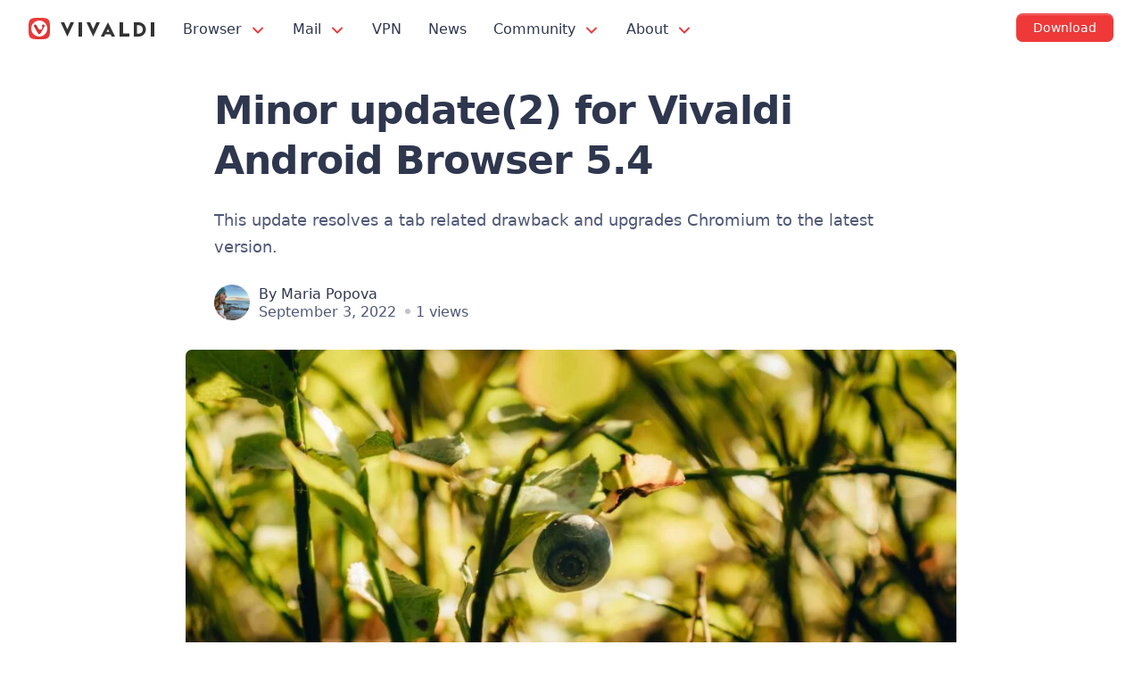

--- FILE ---
content_type: text/html; charset=UTF-8
request_url: https://vivaldi.com/blog/android/minor-update2-android-5-4/
body_size: 20307
content:
<!DOCTYPE html>

<html lang="en" class="no-js">

<head>
  <meta charset="utf-8">
  <meta http-equiv="X-UA-Compatible" content="IE=edge">
  <meta name="viewport" content="width=device-width, initial-scale=1">
  <meta name="alexaVerifyID" content="X7KPbc_gA3vJ9NEhHWj3qG4Wfi8">
  <meta name="msvalidate.01" content="CDFECE0FDB89D901D1748AA423FF5361">
  <meta name="tradetracker-site-verification" content="4db1ad17551b9c1c366a62b138cb6d15b1c6267a">
  <meta name="yandex-verification" content="2b0418ae7147e107">
  <meta name="ahrefs-site-verification" content="c094f740ac5870dacdb3c6a2fe3713df8818daa724ab502f978585101d740feb">
  <meta name="theme-color" content="#EF3939">
  <link rel="me" href="https://social.vivaldi.net/@Vivaldi">
<link rel="preconnect" href="https://player.vimeo.com/"><link rel="dns-prefetch" href="https://f.vimeocdn.com/">  <!-- TradeDoubler site verification 3108517 -->
  <script nonce="ZW1oTimtzBTfgUNAb562d7aSvdc=">!function(e,n,t){function r(e,n){return typeof e===n}function o(){var e,n,t,o,i,s,a;for(var l in _)if(_.hasOwnProperty(l)){if(e=[],n=_[l],n.name&&(e.push(n.name.toLowerCase()),n.options&&n.options.aliases&&n.options.aliases.length))for(t=0;t<n.options.aliases.length;t++)e.push(n.options.aliases[t].toLowerCase());for(o=r(n.fn,"function")?n.fn():n.fn,i=0;i<e.length;i++)s=e[i],a=s.split("."),1===a.length?Modernizr[a[0]]=o:(!Modernizr[a[0]]||Modernizr[a[0]]instanceof Boolean||(Modernizr[a[0]]=new Boolean(Modernizr[a[0]])),Modernizr[a[0]][a[1]]=o),w.push((o?"":"no-")+a.join("-"))}}function i(e){var n=S.className,t=Modernizr._config.classPrefix||"";if(B&&(n=n.baseVal),Modernizr._config.enableJSClass){var r=new RegExp("(^|\s)"+t+"no-js(\s|$)");n=n.replace(r,"$1"+t+"js$2")}Modernizr._config.enableClasses&&(n+=" "+t+e.join(" "+t),B?S.className.baseVal=n:S.className=n)}function s(e,n){if("object"==typeof e)for(var t in e)C(e,t)&&s(t,e[t]);else{e=e.toLowerCase();var r=e.split("."),o=Modernizr[r[0]];if(2==r.length&&(o=o[r[1]]),"undefined"!=typeof o)return Modernizr;n="function"==typeof n?n():n,1==r.length?Modernizr[r[0]]=n:(!Modernizr[r[0]]||Modernizr[r[0]]instanceof Boolean||(Modernizr[r[0]]=new Boolean(Modernizr[r[0]])),Modernizr[r[0]][r[1]]=n),i([(n&&0!=n?"":"no-")+r.join("-")]),Modernizr._trigger(e,n)}return Modernizr}function a(e,n){return!!~(""+e).indexOf(n)}function l(){return"function"!=typeof n.createElement?n.createElement(arguments[0]):B?n.createElementNS.call(n,"http://www.w3.org/2000/svg",arguments[0]):n.createElement.apply(n,arguments)}function A(e){return e.replace(/([a-z])-([a-z])/g,function(e,n,t){return n+t.toUpperCase()}).replace(/^-/,"")}function u(e,n){return function(){return e.apply(n,arguments)}}function f(e,n,t){var o;for(var i in e)if(e[i]in n)return t===!1?e[i]:(o=n[e[i]],r(o,"function")?u(o,t||n):o);return!1}function c(e){return e.replace(/([A-Z])/g,function(e,n){return"-"+n.toLowerCase()}).replace(/^ms-/,"-ms-")}function d(n,t,r){var o;if("getComputedStyle"in e){o=getComputedStyle.call(e,n,t);var i=e.console;if(null!==o)r&&(o=o.getPropertyValue(r));else if(i){var s=i.error?"error":"log";i[s].call(i,"getComputedStyle returning null, its possible modernizr test results are inaccurate")}}else o=!t&&n.currentStyle&&n.currentStyle[r];return o}function p(){var e=n.body;return e||(e=l(B?"svg":"body"),e.fake=!0),e}function m(e,t,r,o){var i,s,a,A,u="modernizr",f=l("div"),c=p();if(parseInt(r,10))for(;r--;)a=l("div"),a.id=o?o[r]:u+(r+1),f.appendChild(a);return i=l("style"),i.type="text/css",i.id="s"+u,(c.fake?c:f).appendChild(i),c.appendChild(f),i.styleSheet?i.styleSheet.cssText=e:i.appendChild(n.createTextNode(e)),f.id=u,c.fake&&(c.style.background="",c.style.overflow="hidden",A=S.style.overflow,S.style.overflow="hidden",S.appendChild(c)),s=t(f,e),c.fake?(c.parentNode.removeChild(c),S.style.overflow=A,S.offsetHeight):f.parentNode.removeChild(f),!!s}function g(n,r){var o=n.length;if("CSS"in e&&"supports"in e.CSS){for(;o--;)if(e.CSS.supports(c(n[o]),r))return!0;return!1}if("CSSSupportsRule"in e){for(var i=[];o--;)i.push("("+c(n[o])+":"+r+")");return i=i.join(" or "),m("@supports ("+i+") { #modernizr { position: absolute; } }",function(e){return"absolute"==d(e,null,"position")})}return t}function h(e,n,o,i){function s(){f&&(delete R.style,delete R.modElem)}if(i=r(i,"undefined")?!1:i,!r(o,"undefined")){var u=g(e,o);if(!r(u,"undefined"))return u}for(var f,c,d,p,m,h=["modernizr","tspan","samp"];!R.style&&h.length;)f=!0,R.modElem=l(h.shift()),R.style=R.modElem.style;for(d=e.length,c=0;d>c;c++)if(p=e[c],m=R.style[p],a(p,"-")&&(p=A(p)),R.style[p]!==t){if(i||r(o,"undefined"))return s(),"pfx"==n?p:!0;try{R.style[p]=o}catch(v){}if(R.style[p]!=m)return s(),"pfx"==n?p:!0}return s(),!1}function v(e,n,t,o,i){var s=e.charAt(0).toUpperCase()+e.slice(1),a=(e+" "+Q.join(s+" ")+s).split(" ");return r(n,"string")||r(n,"undefined")?h(a,n,o,i):(a=(e+" "+E.join(s+" ")+s).split(" "),f(a,n,t))}function y(e,n,r){return v(e,t,t,n,r)}var w=[],_=[],b={_version:"3.6.0",_config:{classPrefix:"",enableClasses:!0,enableJSClass:!0,usePrefixes:!0},_q:[],on:function(e,n){var t=this;setTimeout(function(){n(t[e])},0)},addTest:function(e,n,t){_.push({name:e,fn:n,options:t})},addAsyncTest:function(e){_.push({name:null,fn:e})}},Modernizr=function(){};Modernizr.prototype=b,Modernizr=new Modernizr,Modernizr.addTest("svg",!!n.createElementNS&&!!n.createElementNS("http://www.w3.org/2000/svg","svg").createSVGRect);var C,S=n.documentElement,B="svg"===S.nodeName.toLowerCase();!function(){var e={}.hasOwnProperty;C=r(e,"undefined")||r(e.call,"undefined")?function(e,n){return n in e&&r(e.constructor.prototype[n],"undefined")}:function(n,t){return e.call(n,t)}}(),b._l={},b.on=function(e,n){this._l[e]||(this._l[e]=[]),this._l[e].push(n),Modernizr.hasOwnProperty(e)&&setTimeout(function(){Modernizr._trigger(e,Modernizr[e])},0)},b._trigger=function(e,n){if(this._l[e]){var t=this._l[e];setTimeout(function(){var e,r;for(e=0;e<t.length;e++)(r=t[e])(n)},0),delete this._l[e]}},Modernizr._q.push(function(){b.addTest=s}),Modernizr.addAsyncTest(function(){function e(e,n,t){function r(n){var r=n&&"load"===n.type?1==o.width:!1,i="webp"===e;s(e,i&&r?new Boolean(r):r),t&&t(n)}var o=new Image;o.onerror=r,o.onload=r,o.src=n}var n=[{uri:"[data-uri]",name:"webp"},{uri:"[data-uri]",name:"webp.alpha"},{uri:"[data-uri]",name:"webp.animation"},{uri:"[data-uri]",name:"webp.lossless"}],t=n.shift();e(t.name,t.uri,function(t){if(t&&"load"===t.type)for(var r=0;r<n.length;r++)e(n[r].name,n[r].uri)})});var x="Moz O ms Webkit",Q=b._config.usePrefixes?x.split(" "):[];b._cssomPrefixes=Q;var E=b._config.usePrefixes?x.toLowerCase().split(" "):[];b._domPrefixes=E;var T={elem:l("modernizr")};Modernizr._q.push(function(){delete T.elem});var R={style:T.elem.style};Modernizr._q.unshift(function(){delete R.style}),b.testAllProps=v,b.testAllProps=y,Modernizr.addTest("cssanimations",y("animationName","a",!0)),Modernizr.addTest("flexbox",y("flexBasis","1px",!0)),o(),i(w),delete b.addTest,delete b.addAsyncTest;for(var U=0;U<Modernizr._q.length;U++)Modernizr._q[U]();e.Modernizr=Modernizr}(window,document);</script><title>Minor update(2) for Vivaldi Android Browser 5.4 | Vivaldi Browser</title>
<link rel="alternate" hreflang="x-default" href="https://vivaldi.com/blog/android/minor-update2-android-5-4/" />
<link rel="alternate" hreflang="en" href="https://vivaldi.com/blog/android/minor-update2-android-5-4/" />
<link rel="alternate" hreflang="ja" href="https://vivaldi.com/ja/blog/android/minor-update2-android-5-4/" />
<link rel="alternate" hreflang="x-default" href="https://vivaldi.com/blog/android/minor-update2-android-5-4/" />

<!-- The SEO Framework by Sybre Waaijer -->
<meta name="robots" content="max-snippet:-1,max-image-preview:standard,max-video-preview:-1,index,follow" />
<link rel="canonical" href="https://vivaldi.com/blog/android/minor-update2-android-5-4/" />
<meta name="description" content="This update resolves a tab related drawback and upgrades Chromium to the latest version." />
<meta property="og:type" content="article" />
<meta property="og:locale" content="en_US" />
<meta property="og:site_name" content="Vivaldi Browser" />
<meta property="og:title" content="Minor update(2) for Vivaldi Android Browser 5.4 | Vivaldi Browser" />
<meta property="og:description" content="This update resolves a tab related drawback and upgrades Chromium to the latest version." />
<meta property="og:url" content="https://vivaldi.com/blog/android/minor-update2-android-5-4/" />
<meta property="og:image" content="https://vivaldi.com/wp-content/uploads/obscure-space-PDHSUmQDcuo-unsplash1-scaled.jpg" />
<meta property="og:image:width" content="2560" />
<meta property="og:image:height" content="1440" />
<meta property="og:image" content="https://vivaldi.com/wp-content/themes/vivaldicom-theme/img/buttons/google-play.png" />
<meta property="og:image" content="https://vivaldi.com/wp-content/uploads/uptodown.png" />
<meta property="article:published_time" content="2022-09-03T07:03:11+00:00" />
<meta property="article:modified_time" content="2022-09-03T07:03:12+00:00" />
<meta name="twitter:card" content="summary_large_image" />
<meta name="twitter:site" content="@vivaldibrowser" />
<meta name="twitter:title" content="Minor update(2) for Vivaldi Android Browser 5.4 | Vivaldi Browser" />
<meta name="twitter:description" content="This update resolves a tab related drawback and upgrades Chromium to the latest version." />
<meta name="twitter:image" content="https://vivaldi.com/wp-content/uploads/obscure-space-PDHSUmQDcuo-unsplash1-scaled.jpg" />
<script type="application/ld+json">{"@context":"https://schema.org","@graph":[{"@type":"WebSite","@id":"https://vivaldi.com/#/schema/WebSite","url":"https://vivaldi.com/","name":"Vivaldi Browser","alternateName":"Vivaldi Technologies","description":"Fast & Fully Customizable Web Browser","inLanguage":"en-US","potentialAction":{"@type":"SearchAction","target":{"@type":"EntryPoint","urlTemplate":"https://vivaldi.com/search/{search_term_string}/"},"query-input":"required name=search_term_string"},"publisher":{"@type":"Organization","@id":"https://vivaldi.com/#/schema/Organization","name":"Vivaldi Technologies","url":"https://vivaldi.com/","sameAs":["https://www.facebook.com/vivaldi.browser/","https://twitter.com/vivaldibrowser","https://www.instagram.com/vivaldibrowser/","https://www.youtube.com/channel/UCHG0CNxmtdl7cXhAV7AZKkQ","https://www.linkedin.com/company/vivaldi-technologies/"],"logo":{"@type":"ImageObject","url":"https://vivaldi.com/wp-content/uploads/cropped-viv_icon-500px.png","contentUrl":"https://vivaldi.com/wp-content/uploads/cropped-viv_icon-500px.png","width":500,"height":500}}},{"@type":"WebPage","@id":"https://vivaldi.com/blog/android/minor-update2-android-5-4/","url":"https://vivaldi.com/blog/android/minor-update2-android-5-4/","name":"Minor update(2) for Vivaldi Android Browser 5.4 | Vivaldi Browser","description":"This update resolves a tab related drawback and upgrades Chromium to the latest version.","inLanguage":"en-US","isPartOf":{"@id":"https://vivaldi.com/#/schema/WebSite"},"breadcrumb":{"@type":"BreadcrumbList","@id":"https://vivaldi.com/#/schema/BreadcrumbList","itemListElement":[{"@type":"ListItem","position":1,"item":"https://vivaldi.com/","name":"Vivaldi Browser"},{"@type":"ListItem","position":2,"item":"https://vivaldi.com/category/blog/","name":"Category: Blog"},{"@type":"ListItem","position":3,"item":"https://vivaldi.com/category/blog/android/","name":"Category: Android"},{"@type":"ListItem","position":4,"name":"Minor update(2) for Vivaldi Android Browser 5.4"}]},"potentialAction":{"@type":"ReadAction","target":"https://vivaldi.com/blog/android/minor-update2-android-5-4/"},"datePublished":"2022-09-03T07:03:11+00:00","dateModified":"2022-09-03T07:03:12+00:00","author":{"@type":"Person","@id":"https://vivaldi.com/#/schema/Person/773921f9379ad64bf93b5533a3703b86","name":"Maria Popova","description":"QA Engineer at Vivaldi since April 2017. Dreamer, mother, tango lover, yoga enthusiast and more."}}]}</script>
<!-- / The SEO Framework by Sybre Waaijer | 51.65ms meta | 1.76ms boot -->

<link rel="alternate" type="application/rss+xml" title="Vivaldi Browser &raquo; Feed" href="https://vivaldi.com/feed/" />
<style id='wp-img-auto-sizes-contain-inline-css'>
img:is([sizes=auto i],[sizes^="auto," i]){contain-intrinsic-size:3000px 1500px}
/*# sourceURL=wp-img-auto-sizes-contain-inline-css */
</style>
<link rel='stylesheet' id='wp-block-library-css' href='https://vivaldi.com/wp-includes/css/dist/block-library/style.min.css?ver=6.9' media='all' />
<style id='wp-block-heading-inline-css'>
h1:where(.wp-block-heading).has-background,h2:where(.wp-block-heading).has-background,h3:where(.wp-block-heading).has-background,h4:where(.wp-block-heading).has-background,h5:where(.wp-block-heading).has-background,h6:where(.wp-block-heading).has-background{padding:1.25em 2.375em}h1.has-text-align-left[style*=writing-mode]:where([style*=vertical-lr]),h1.has-text-align-right[style*=writing-mode]:where([style*=vertical-rl]),h2.has-text-align-left[style*=writing-mode]:where([style*=vertical-lr]),h2.has-text-align-right[style*=writing-mode]:where([style*=vertical-rl]),h3.has-text-align-left[style*=writing-mode]:where([style*=vertical-lr]),h3.has-text-align-right[style*=writing-mode]:where([style*=vertical-rl]),h4.has-text-align-left[style*=writing-mode]:where([style*=vertical-lr]),h4.has-text-align-right[style*=writing-mode]:where([style*=vertical-rl]),h5.has-text-align-left[style*=writing-mode]:where([style*=vertical-lr]),h5.has-text-align-right[style*=writing-mode]:where([style*=vertical-rl]),h6.has-text-align-left[style*=writing-mode]:where([style*=vertical-lr]),h6.has-text-align-right[style*=writing-mode]:where([style*=vertical-rl]){rotate:180deg}
/*# sourceURL=https://vivaldi.com/wp-includes/blocks/heading/style.min.css */
</style>
<style id='wp-block-image-inline-css'>
.wp-block-image>a,.wp-block-image>figure>a{display:inline-block}.wp-block-image img{box-sizing:border-box;height:auto;max-width:100%;vertical-align:bottom}@media not (prefers-reduced-motion){.wp-block-image img.hide{visibility:hidden}.wp-block-image img.show{animation:show-content-image .4s}}.wp-block-image[style*=border-radius] img,.wp-block-image[style*=border-radius]>a{border-radius:inherit}.wp-block-image.has-custom-border img{box-sizing:border-box}.wp-block-image.aligncenter{text-align:center}.wp-block-image.alignfull>a,.wp-block-image.alignwide>a{width:100%}.wp-block-image.alignfull img,.wp-block-image.alignwide img{height:auto;width:100%}.wp-block-image .aligncenter,.wp-block-image .alignleft,.wp-block-image .alignright,.wp-block-image.aligncenter,.wp-block-image.alignleft,.wp-block-image.alignright{display:table}.wp-block-image .aligncenter>figcaption,.wp-block-image .alignleft>figcaption,.wp-block-image .alignright>figcaption,.wp-block-image.aligncenter>figcaption,.wp-block-image.alignleft>figcaption,.wp-block-image.alignright>figcaption{caption-side:bottom;display:table-caption}.wp-block-image .alignleft{float:left;margin:.5em 1em .5em 0}.wp-block-image .alignright{float:right;margin:.5em 0 .5em 1em}.wp-block-image .aligncenter{margin-left:auto;margin-right:auto}.wp-block-image :where(figcaption){margin-bottom:1em;margin-top:.5em}.wp-block-image.is-style-circle-mask img{border-radius:9999px}@supports ((-webkit-mask-image:none) or (mask-image:none)) or (-webkit-mask-image:none){.wp-block-image.is-style-circle-mask img{border-radius:0;-webkit-mask-image:url('data:image/svg+xml;utf8,<svg viewBox="0 0 100 100" xmlns="http://www.w3.org/2000/svg"><circle cx="50" cy="50" r="50"/></svg>');mask-image:url('data:image/svg+xml;utf8,<svg viewBox="0 0 100 100" xmlns="http://www.w3.org/2000/svg"><circle cx="50" cy="50" r="50"/></svg>');mask-mode:alpha;-webkit-mask-position:center;mask-position:center;-webkit-mask-repeat:no-repeat;mask-repeat:no-repeat;-webkit-mask-size:contain;mask-size:contain}}:root :where(.wp-block-image.is-style-rounded img,.wp-block-image .is-style-rounded img){border-radius:9999px}.wp-block-image figure{margin:0}.wp-lightbox-container{display:flex;flex-direction:column;position:relative}.wp-lightbox-container img{cursor:zoom-in}.wp-lightbox-container img:hover+button{opacity:1}.wp-lightbox-container button{align-items:center;backdrop-filter:blur(16px) saturate(180%);background-color:#5a5a5a40;border:none;border-radius:4px;cursor:zoom-in;display:flex;height:20px;justify-content:center;opacity:0;padding:0;position:absolute;right:16px;text-align:center;top:16px;width:20px;z-index:100}@media not (prefers-reduced-motion){.wp-lightbox-container button{transition:opacity .2s ease}}.wp-lightbox-container button:focus-visible{outline:3px auto #5a5a5a40;outline:3px auto -webkit-focus-ring-color;outline-offset:3px}.wp-lightbox-container button:hover{cursor:pointer;opacity:1}.wp-lightbox-container button:focus{opacity:1}.wp-lightbox-container button:focus,.wp-lightbox-container button:hover,.wp-lightbox-container button:not(:hover):not(:active):not(.has-background){background-color:#5a5a5a40;border:none}.wp-lightbox-overlay{box-sizing:border-box;cursor:zoom-out;height:100vh;left:0;overflow:hidden;position:fixed;top:0;visibility:hidden;width:100%;z-index:100000}.wp-lightbox-overlay .close-button{align-items:center;cursor:pointer;display:flex;justify-content:center;min-height:40px;min-width:40px;padding:0;position:absolute;right:calc(env(safe-area-inset-right) + 16px);top:calc(env(safe-area-inset-top) + 16px);z-index:5000000}.wp-lightbox-overlay .close-button:focus,.wp-lightbox-overlay .close-button:hover,.wp-lightbox-overlay .close-button:not(:hover):not(:active):not(.has-background){background:none;border:none}.wp-lightbox-overlay .lightbox-image-container{height:var(--wp--lightbox-container-height);left:50%;overflow:hidden;position:absolute;top:50%;transform:translate(-50%,-50%);transform-origin:top left;width:var(--wp--lightbox-container-width);z-index:9999999999}.wp-lightbox-overlay .wp-block-image{align-items:center;box-sizing:border-box;display:flex;height:100%;justify-content:center;margin:0;position:relative;transform-origin:0 0;width:100%;z-index:3000000}.wp-lightbox-overlay .wp-block-image img{height:var(--wp--lightbox-image-height);min-height:var(--wp--lightbox-image-height);min-width:var(--wp--lightbox-image-width);width:var(--wp--lightbox-image-width)}.wp-lightbox-overlay .wp-block-image figcaption{display:none}.wp-lightbox-overlay button{background:none;border:none}.wp-lightbox-overlay .scrim{background-color:#fff;height:100%;opacity:.9;position:absolute;width:100%;z-index:2000000}.wp-lightbox-overlay.active{visibility:visible}@media not (prefers-reduced-motion){.wp-lightbox-overlay.active{animation:turn-on-visibility .25s both}.wp-lightbox-overlay.active img{animation:turn-on-visibility .35s both}.wp-lightbox-overlay.show-closing-animation:not(.active){animation:turn-off-visibility .35s both}.wp-lightbox-overlay.show-closing-animation:not(.active) img{animation:turn-off-visibility .25s both}.wp-lightbox-overlay.zoom.active{animation:none;opacity:1;visibility:visible}.wp-lightbox-overlay.zoom.active .lightbox-image-container{animation:lightbox-zoom-in .4s}.wp-lightbox-overlay.zoom.active .lightbox-image-container img{animation:none}.wp-lightbox-overlay.zoom.active .scrim{animation:turn-on-visibility .4s forwards}.wp-lightbox-overlay.zoom.show-closing-animation:not(.active){animation:none}.wp-lightbox-overlay.zoom.show-closing-animation:not(.active) .lightbox-image-container{animation:lightbox-zoom-out .4s}.wp-lightbox-overlay.zoom.show-closing-animation:not(.active) .lightbox-image-container img{animation:none}.wp-lightbox-overlay.zoom.show-closing-animation:not(.active) .scrim{animation:turn-off-visibility .4s forwards}}@keyframes show-content-image{0%{visibility:hidden}99%{visibility:hidden}to{visibility:visible}}@keyframes turn-on-visibility{0%{opacity:0}to{opacity:1}}@keyframes turn-off-visibility{0%{opacity:1;visibility:visible}99%{opacity:0;visibility:visible}to{opacity:0;visibility:hidden}}@keyframes lightbox-zoom-in{0%{transform:translate(calc((-100vw + var(--wp--lightbox-scrollbar-width))/2 + var(--wp--lightbox-initial-left-position)),calc(-50vh + var(--wp--lightbox-initial-top-position))) scale(var(--wp--lightbox-scale))}to{transform:translate(-50%,-50%) scale(1)}}@keyframes lightbox-zoom-out{0%{transform:translate(-50%,-50%) scale(1);visibility:visible}99%{visibility:visible}to{transform:translate(calc((-100vw + var(--wp--lightbox-scrollbar-width))/2 + var(--wp--lightbox-initial-left-position)),calc(-50vh + var(--wp--lightbox-initial-top-position))) scale(var(--wp--lightbox-scale));visibility:hidden}}
/*# sourceURL=https://vivaldi.com/wp-includes/blocks/image/style.min.css */
</style>
<style id='wp-block-paragraph-inline-css'>
.is-small-text{font-size:.875em}.is-regular-text{font-size:1em}.is-large-text{font-size:2.25em}.is-larger-text{font-size:3em}.has-drop-cap:not(:focus):first-letter{float:left;font-size:8.4em;font-style:normal;font-weight:100;line-height:.68;margin:.05em .1em 0 0;text-transform:uppercase}body.rtl .has-drop-cap:not(:focus):first-letter{float:none;margin-left:.1em}p.has-drop-cap.has-background{overflow:hidden}:root :where(p.has-background){padding:1.25em 2.375em}:where(p.has-text-color:not(.has-link-color)) a{color:inherit}p.has-text-align-left[style*="writing-mode:vertical-lr"],p.has-text-align-right[style*="writing-mode:vertical-rl"]{rotate:180deg}
/*# sourceURL=https://vivaldi.com/wp-includes/blocks/paragraph/style.min.css */
</style>
<style id='global-styles-inline-css'>
:root{--wp--preset--aspect-ratio--square: 1;--wp--preset--aspect-ratio--4-3: 4/3;--wp--preset--aspect-ratio--3-4: 3/4;--wp--preset--aspect-ratio--3-2: 3/2;--wp--preset--aspect-ratio--2-3: 2/3;--wp--preset--aspect-ratio--16-9: 16/9;--wp--preset--aspect-ratio--9-16: 9/16;--wp--preset--color--black: #181818;--wp--preset--color--cyan-bluish-gray: #abb8c3;--wp--preset--color--white: #fff;--wp--preset--color--pale-pink: #f78da7;--wp--preset--color--vivid-red: #cf2e2e;--wp--preset--color--luminous-vivid-orange: #ff6900;--wp--preset--color--luminous-vivid-amber: #fcb900;--wp--preset--color--light-green-cyan: #7bdcb5;--wp--preset--color--vivid-green-cyan: #00d084;--wp--preset--color--pale-cyan-blue: #8ed1fc;--wp--preset--color--vivid-cyan-blue: #0693e3;--wp--preset--color--vivid-purple: #9b51e0;--wp--preset--color--red: #ef3939;--wp--preset--color--yellow: #f2c94c;--wp--preset--color--green: #139b63;--wp--preset--color--green-2: #0ac478;--wp--preset--color--blue: #1546a3;--wp--preset--color--blue-2: #2d6fde;--wp--preset--color--blue-3: #3589f1;--wp--preset--color--blue-4: #6cb3f3;--wp--preset--color--lightblue: #cee6fb;--wp--preset--color--purple: #8251f9;--wp--preset--color--pink: #d92f87;--wp--preset--color--darkgray: #333;--wp--preset--color--gray: #999;--wp--preset--color--gray-2: #ccc;--wp--preset--color--lightgray: #e2e2e2;--wp--preset--color--lightgray-2: #f4f4f4;--wp--preset--gradient--vivid-cyan-blue-to-vivid-purple: linear-gradient(135deg,rgb(6,147,227) 0%,rgb(155,81,224) 100%);--wp--preset--gradient--light-green-cyan-to-vivid-green-cyan: linear-gradient(135deg,rgb(122,220,180) 0%,rgb(0,208,130) 100%);--wp--preset--gradient--luminous-vivid-amber-to-luminous-vivid-orange: linear-gradient(135deg,rgb(252,185,0) 0%,rgb(255,105,0) 100%);--wp--preset--gradient--luminous-vivid-orange-to-vivid-red: linear-gradient(135deg,rgb(255,105,0) 0%,rgb(207,46,46) 100%);--wp--preset--gradient--very-light-gray-to-cyan-bluish-gray: linear-gradient(135deg,rgb(238,238,238) 0%,rgb(169,184,195) 100%);--wp--preset--gradient--cool-to-warm-spectrum: linear-gradient(135deg,rgb(74,234,220) 0%,rgb(151,120,209) 20%,rgb(207,42,186) 40%,rgb(238,44,130) 60%,rgb(251,105,98) 80%,rgb(254,248,76) 100%);--wp--preset--gradient--blush-light-purple: linear-gradient(135deg,rgb(255,206,236) 0%,rgb(152,150,240) 100%);--wp--preset--gradient--blush-bordeaux: linear-gradient(135deg,rgb(254,205,165) 0%,rgb(254,45,45) 50%,rgb(107,0,62) 100%);--wp--preset--gradient--luminous-dusk: linear-gradient(135deg,rgb(255,203,112) 0%,rgb(199,81,192) 50%,rgb(65,88,208) 100%);--wp--preset--gradient--pale-ocean: linear-gradient(135deg,rgb(255,245,203) 0%,rgb(182,227,212) 50%,rgb(51,167,181) 100%);--wp--preset--gradient--electric-grass: linear-gradient(135deg,rgb(202,248,128) 0%,rgb(113,206,126) 100%);--wp--preset--gradient--midnight: linear-gradient(135deg,rgb(2,3,129) 0%,rgb(40,116,252) 100%);--wp--preset--font-size--small: 14px;--wp--preset--font-size--medium: 21px;--wp--preset--font-size--large: 27px;--wp--preset--font-size--x-large: 42px;--wp--preset--font-size--normal: 18px;--wp--preset--font-size--huge: 33px;--wp--preset--spacing--20: 0.44rem;--wp--preset--spacing--30: 0.67rem;--wp--preset--spacing--40: 1rem;--wp--preset--spacing--50: 1.5rem;--wp--preset--spacing--60: 2.25rem;--wp--preset--spacing--70: 3.38rem;--wp--preset--spacing--80: 5.06rem;--wp--preset--shadow--natural: 6px 6px 9px rgba(0, 0, 0, 0.2);--wp--preset--shadow--deep: 12px 12px 50px rgba(0, 0, 0, 0.4);--wp--preset--shadow--sharp: 6px 6px 0px rgba(0, 0, 0, 0.2);--wp--preset--shadow--outlined: 6px 6px 0px -3px rgb(255, 255, 255), 6px 6px rgb(0, 0, 0);--wp--preset--shadow--crisp: 6px 6px 0px rgb(0, 0, 0);}:where(.is-layout-flex){gap: 0.5em;}:where(.is-layout-grid){gap: 0.5em;}body .is-layout-flex{display: flex;}.is-layout-flex{flex-wrap: wrap;align-items: center;}.is-layout-flex > :is(*, div){margin: 0;}body .is-layout-grid{display: grid;}.is-layout-grid > :is(*, div){margin: 0;}:where(.wp-block-columns.is-layout-flex){gap: 2em;}:where(.wp-block-columns.is-layout-grid){gap: 2em;}:where(.wp-block-post-template.is-layout-flex){gap: 1.25em;}:where(.wp-block-post-template.is-layout-grid){gap: 1.25em;}.has-black-color{color: var(--wp--preset--color--black) !important;}.has-cyan-bluish-gray-color{color: var(--wp--preset--color--cyan-bluish-gray) !important;}.has-white-color{color: var(--wp--preset--color--white) !important;}.has-pale-pink-color{color: var(--wp--preset--color--pale-pink) !important;}.has-vivid-red-color{color: var(--wp--preset--color--vivid-red) !important;}.has-luminous-vivid-orange-color{color: var(--wp--preset--color--luminous-vivid-orange) !important;}.has-luminous-vivid-amber-color{color: var(--wp--preset--color--luminous-vivid-amber) !important;}.has-light-green-cyan-color{color: var(--wp--preset--color--light-green-cyan) !important;}.has-vivid-green-cyan-color{color: var(--wp--preset--color--vivid-green-cyan) !important;}.has-pale-cyan-blue-color{color: var(--wp--preset--color--pale-cyan-blue) !important;}.has-vivid-cyan-blue-color{color: var(--wp--preset--color--vivid-cyan-blue) !important;}.has-vivid-purple-color{color: var(--wp--preset--color--vivid-purple) !important;}.has-black-background-color{background-color: var(--wp--preset--color--black) !important;}.has-cyan-bluish-gray-background-color{background-color: var(--wp--preset--color--cyan-bluish-gray) !important;}.has-white-background-color{background-color: var(--wp--preset--color--white) !important;}.has-pale-pink-background-color{background-color: var(--wp--preset--color--pale-pink) !important;}.has-vivid-red-background-color{background-color: var(--wp--preset--color--vivid-red) !important;}.has-luminous-vivid-orange-background-color{background-color: var(--wp--preset--color--luminous-vivid-orange) !important;}.has-luminous-vivid-amber-background-color{background-color: var(--wp--preset--color--luminous-vivid-amber) !important;}.has-light-green-cyan-background-color{background-color: var(--wp--preset--color--light-green-cyan) !important;}.has-vivid-green-cyan-background-color{background-color: var(--wp--preset--color--vivid-green-cyan) !important;}.has-pale-cyan-blue-background-color{background-color: var(--wp--preset--color--pale-cyan-blue) !important;}.has-vivid-cyan-blue-background-color{background-color: var(--wp--preset--color--vivid-cyan-blue) !important;}.has-vivid-purple-background-color{background-color: var(--wp--preset--color--vivid-purple) !important;}.has-black-border-color{border-color: var(--wp--preset--color--black) !important;}.has-cyan-bluish-gray-border-color{border-color: var(--wp--preset--color--cyan-bluish-gray) !important;}.has-white-border-color{border-color: var(--wp--preset--color--white) !important;}.has-pale-pink-border-color{border-color: var(--wp--preset--color--pale-pink) !important;}.has-vivid-red-border-color{border-color: var(--wp--preset--color--vivid-red) !important;}.has-luminous-vivid-orange-border-color{border-color: var(--wp--preset--color--luminous-vivid-orange) !important;}.has-luminous-vivid-amber-border-color{border-color: var(--wp--preset--color--luminous-vivid-amber) !important;}.has-light-green-cyan-border-color{border-color: var(--wp--preset--color--light-green-cyan) !important;}.has-vivid-green-cyan-border-color{border-color: var(--wp--preset--color--vivid-green-cyan) !important;}.has-pale-cyan-blue-border-color{border-color: var(--wp--preset--color--pale-cyan-blue) !important;}.has-vivid-cyan-blue-border-color{border-color: var(--wp--preset--color--vivid-cyan-blue) !important;}.has-vivid-purple-border-color{border-color: var(--wp--preset--color--vivid-purple) !important;}.has-vivid-cyan-blue-to-vivid-purple-gradient-background{background: var(--wp--preset--gradient--vivid-cyan-blue-to-vivid-purple) !important;}.has-light-green-cyan-to-vivid-green-cyan-gradient-background{background: var(--wp--preset--gradient--light-green-cyan-to-vivid-green-cyan) !important;}.has-luminous-vivid-amber-to-luminous-vivid-orange-gradient-background{background: var(--wp--preset--gradient--luminous-vivid-amber-to-luminous-vivid-orange) !important;}.has-luminous-vivid-orange-to-vivid-red-gradient-background{background: var(--wp--preset--gradient--luminous-vivid-orange-to-vivid-red) !important;}.has-very-light-gray-to-cyan-bluish-gray-gradient-background{background: var(--wp--preset--gradient--very-light-gray-to-cyan-bluish-gray) !important;}.has-cool-to-warm-spectrum-gradient-background{background: var(--wp--preset--gradient--cool-to-warm-spectrum) !important;}.has-blush-light-purple-gradient-background{background: var(--wp--preset--gradient--blush-light-purple) !important;}.has-blush-bordeaux-gradient-background{background: var(--wp--preset--gradient--blush-bordeaux) !important;}.has-luminous-dusk-gradient-background{background: var(--wp--preset--gradient--luminous-dusk) !important;}.has-pale-ocean-gradient-background{background: var(--wp--preset--gradient--pale-ocean) !important;}.has-electric-grass-gradient-background{background: var(--wp--preset--gradient--electric-grass) !important;}.has-midnight-gradient-background{background: var(--wp--preset--gradient--midnight) !important;}.has-small-font-size{font-size: var(--wp--preset--font-size--small) !important;}.has-medium-font-size{font-size: var(--wp--preset--font-size--medium) !important;}.has-large-font-size{font-size: var(--wp--preset--font-size--large) !important;}.has-x-large-font-size{font-size: var(--wp--preset--font-size--x-large) !important;}
/*# sourceURL=global-styles-inline-css */
</style>

<link rel='stylesheet' id='style-css' href='https://vivaldi.com/wp-content/themes/vivaldicom-theme/main.css?ver=1767970891' media='all' />
<link rel='stylesheet' id='site-css' href='https://vivaldi.com/wp-content/themes/vivaldicom-theme/site.css?ver=1767970894' media='all' />
<link rel='stylesheet' id='font-awesome-css' href='https://vivaldi.com/wp-content/themes/vivaldicom-theme/fonts/font-awesome/font-awesome.min.css?ver=1713432350' media='all' />
<script blocking="render" src="https://vivaldi.com/wp-content/themes/vivaldicom-theme/js/platform-detect.js?ver=1729751839" id="platform-detect-js" nonce="ZW1oTimtzBTfgUNAb562d7aSvdc="></script>
<script defer src="https://vivaldi.com/wp-content/vivaldi-versions.js?ver=1768576720" id="vivaldi-versions-js" nonce="ZW1oTimtzBTfgUNAb562d7aSvdc="></script>
<script src="https://vivaldi.com/wp-includes/js/jquery/jquery.min.js?ver=3.7.1" id="jquery-core-js" nonce="ZW1oTimtzBTfgUNAb562d7aSvdc="></script>
<script defer src="https://vivaldi.com/wp-content/themes/vivaldicom-theme/js/main.js?ver=1767970890" id="main-script-js" nonce="ZW1oTimtzBTfgUNAb562d7aSvdc="></script>
<script defer src="https://vivaldi.com/wp-content/themes/vivaldicom-theme/js/vimeo/player.js?ver=1681799231" id="vimeo-player-js" nonce="ZW1oTimtzBTfgUNAb562d7aSvdc="></script>
<meta name="generator" content="WPML ver:4.8.6 stt:68,91,7,8,60,62,12,38,1,18,4,3,23,26,25,27,28,29,39,41,43,42,46,50,83,47,2,51,55;" />
<meta property="fediverse:creator" name="fediverse:creator" content="maria@vivaldi.com" />

<link rel="alternate" title="ActivityPub (JSON)" type="application/activity+json" href="https://vivaldi.com/?p=441971" />
<link rel="icon" href="https://vivaldi.com/wp-content/uploads/cropped-favicon-32x32.png" sizes="32x32" />
<link rel="icon" href="https://vivaldi.com/wp-content/uploads/cropped-favicon-192x192.png" sizes="192x192" />
<link rel="apple-touch-icon" href="https://vivaldi.com/wp-content/uploads/cropped-favicon-180x180.png" />
<meta name="msapplication-TileImage" content="https://vivaldi.com/wp-content/uploads/cropped-favicon-270x270.png" />
		<style id="wp-custom-css">
			.boilerplate .vivaldi-button { display: none; }
.imagemargin { margin: 3rem 0 !important; }
.page-template-template-text h1 { font-size: 2.5rem; margin-top: 1rem; }
.page-template-template-text h2 { font-size: 1.7777778rem;}
.page-template-template-text ol { padding: 0; }
.page-template-template-text #main li { margin-top: 1rem;}
		</style>
		</head>

<body id="body" class="wp-singular post-template-default single single-post postid-441971 single-format-standard wp-theme-vivaldicom-theme category-android category-android-updates">
  <svg xmlns="http://www.w3.org/2000/svg" hidden>
<symbol id="arrow" viewbox="0 0 16 16">
  <polyline points="4 6, 8 10, 12 6" stroke="#EF3939" stroke-width="1.5" fill="transparent" stroke-linecap="round" />
</symbol>
</svg>
<nav id="vivmenu" aria-label="Main navigation">
<div id="menucontent">
  <a href="https://vivaldi.com/" rel="home" title="Vivaldi" id="vlogo"></a>
  <button type="button" id="navicon" class="navicon" aria-label="Show menu"></button>
  <ul class="topmenu clicky-menu no-js">
    <li>
      <a href="/desktop/">
        Browser        <svg aria-hidden="true" width="16" height="16">
          <use xlink:href="#arrow" />
        </svg>
      </a>
      <div class="submenu">
        <div class="submenucontent">
          <ul class="sublinks">
            <li>
              <a href="/desktop/" >
                Vivaldi on Desktop              </a>
            </li>
            <li>
              <a href="/android/" >
                Vivaldi on Android              </a>
            </li>
            <li>
              <a href="/ios/" >
                Vivaldi on iOS              </a>
            </li>
            <li>
              <a href="/android/automotive/" >
                Automotive              </a>
            </li>
            <li>
              <a href="/download/" >
                Download              </a>
            </li>
          </ul>
        </div>
      </div>
    </li>
    <li>
      <a href="/features/mail/">
        Mail        <svg aria-hidden="true" width="16" height="16">
          <use xlink:href="#arrow" />
        </svg>
      </a>
      <div class="submenu">
        <div class="submenucontent">
          <ul class="sublinks">
            <li>
              <a href="/features/mail/" >
                Mail              </a>
            </li>
            <li>
              <a href="/features/calendar/" >
                Calendar              </a>
            </li>
            <li>
              <a href="/features/feed-reader/" >
                Feed Reader              </a>
            </li>
          </ul>
        </div>
      </div>
    </li>
    <li>
      <a href="/protonvpn/">
        VPN      </a>
    </li>
    <li>
      <a href="/blog/">
        News              </a>
          </li>
    <li>
      <a href="https://vivaldi.net/" target="_blank" rel="noopener">
        Community        <svg aria-hidden="true" width="16" height="16">
          <use xlink:href="#arrow" />
        </svg>
      </a>
      <div class="submenu">
        <div class="submenucontent">
          <ul class="sublinks">
            <li>
              <a href="https://social.vivaldi.net/" target="_blank" rel="noopener">
                Vivaldi Social              </a>
            </li>
            <li>
              <a href="https://vivaldi.net/" target="_blank" rel="noopener">
                Community              </a>
            </li>
            <li>
              <a href="https://forum.vivaldi.net/" target="_blank" rel="noopener">
                Forum              </a>
            </li>
            <li>
              <a href="https://themes.vivaldi.net/" target="_blank" rel="noopener">
                Themes              </a>
            </li>
            <li>
              <a href="https://help.vivaldi.com/" target="_blank" rel="noopener">
                Help/FAQ              </a>
            </li>
          </ul>
        </div>
      </div>
    </li>
    <li>
      <a href="/">
        About        <svg aria-hidden="true" width="16" height="16">
          <use xlink:href="#arrow" />
        </svg>
      </a>
      <div class="submenu">
        <div class="submenucontent">
          <ul class="sublinks">
            <li>
              <a href="/company/" >
                About Vivaldi              </a>
            </li>
            <li>
              <a href="/for-a-better-web/" >
                Fight for a better web              </a>
            </li>
            <li>
              <a href="/we-respect-your-privacy/" >
                We respect your privacy              </a>
            </li>
            <li>
              <a href="/donate/" class="donatelink">
                Donate              </a>
            </li>
          </ul>
        </div>
      </div>
    </li>
  </ul>
  <div id="topdl">
<a class="btn-primary dl-button" rel="nofollow" href="/download/" data-umami-event="Download button" data-umami-event-name="Download Vivaldi"  data-umami-event-location="Top Menu Button" data-track-content data-content-name="Download Vivaldi" data-content-piece="Button click" data-button-location="Top Menu Button" data-text-win="Download Vivaldi for Windows" data-text-mac="Download Vivaldi for Mac" data-text-lin="Download Vivaldi for Linux"><div><span class="downloadicon"></span><span>Download</span></div></a>
</div></div>
</nav>
      <main id="main">
<div class="section narrow nopad">
  <div class="row">
    <div class="column">

      
      <article id="post-441971" class="entry post-441971 post type-post status-publish format-standard has-post-thumbnail hentry category-android category-android-updates" itemscope="itemscope" itemtype="http://schema.org/Article">
        <link itemprop="mainEntityOfPage" href="https://vivaldi.com/blog/android/minor-update2-android-5-4/">
        <header class="article-header">
          <h1 class="entry-title" itemprop="headline">Minor update(2) for Vivaldi Android Browser 5.4</h1>                                  <div class="lead-text" itemprop="description">
              <p>This update resolves a tab related drawback and upgrades Chromium to the latest version.</p>
            </div>
                        <p class="entry-meta"><img src="https://vivaldi.com/wp-content/uploads/IMG_0941-rotated.jpg" width="96" height="96" alt="" class="avatar" /> <span itemprop="publisher" itemscope itemtype="http://schema.org/Organization"><meta itemprop="name" content="Vivaldi Technologies"><span itemprop="logo" itemscope itemtype="https://www.schema.org/ImageObject"><link itemprop="url" href="/wp-content/themes/vivaldicom-theme/img/press/icons/viv_icon.png"></span></span>By <a href="https://vivaldi.com/author/maria/" title="Posts by Maria Popova" rel="author">Maria Popova</a><br><time class="updated entry-time" datetime="2022-09-03" itemprop="datePublished">September 3, 2022</time><time datetime="2022-09-03" itemprop="dateModified"></time><span class="post-views"><span class="post-views-count post-441971">1 views</span></span></p>                  </header>
        <div class="entry-content">
          <img width="980" height="551" src="https://vivaldi.com/wp-content/uploads/obscure-space-PDHSUmQDcuo-unsplash1-980x551.jpg" class="featuredimage wp-post-image" alt="" itemprop="image" decoding="async" fetchpriority="high" />                    
<p>Head to the <a href="https://play.google.com/store/apps/details?id=com.vivaldi.browser">Google Play Store</a> and download the browser.</p>



<figure class="wp-block-image"><a href="https://play.google.com/store/apps/details?id=com.vivaldi.browser"><img decoding="async" src="https://vivaldi.com/wp-content/themes/vivaldicom-theme/img/buttons/google-play.png" alt="Get it on Google Play"/></a></figure>



<div style="text-align: center;"></div>



<p>Alternatively, you can download Vivaldi from <a href="https://vivaldi.en.uptodown.com/android">Uptodown, the Android app store</a>.</p>



<figure class="wp-block-image"><a href="https://vivaldi.uptodown.com/android"><img decoding="async" src="https://vivaldi.com/wp-content/uploads/uptodown.png" alt="Get it on Uptodown"/></a></figure>



<div style="text-align: center;"></div>



<p>Your rating for our browser matters. ⭐️&nbsp; ⭐️&nbsp; ⭐️&nbsp; ⭐️&nbsp; ⭐️</p>



<p>Enjoy!</p>



<h3 class="wp-block-heading">Changelog</h3>



<p>The following is a list of changes since <a href="/?p=426450">the first 5.4 stable, minor update </a>:</p>




<ul>
<li>[Tabs] Tab-stack appearance doesn&#8217;t get updated upon Close other tabs (VAB-6212)</li>
<li>[Chromium] Upgraded to <a href="https://chromium.googlesource.com/chromium/src/+log/104.0.5112.105..104.0.5112.112?pretty=fuller&amp;n=10000">104.0.5112.112</a></li>
</ul>
<p><!-- /wp:post-content --></p>
<p><!-- wp:paragraph --></p>
<p><em>Main photo by <a href="https://unsplash.com/@obscurespace">Obscure Space</a>.</em></p>
<p><!-- /wp:paragraph --></p>                  </div>
        <footer class="article-footer">
          <div class="social-share-buttons">
            <h2 class="h3">Share article</h2>
            <a href="http://www.facebook.com/sharer.php?u=https%3A%2F%2Fvivaldi.com%2Fblog%2Fandroid%2Fminor-update2-android-5-4%2F&t=Minor update(2) for Vivaldi Android Browser 5.4" target="_blank" rel="noopener nofollow">
              <div style="background-color: #3a579a;">
                <span class="fa fa-facebook"></span>
              </div>
              <span>Facebook</span>
            </a>
            <a href="https://social.vivaldi.net/share?url=https%3A%2F%2Fvivaldi.com%2Fblog%2Fandroid%2Fminor-update2-android-5-4%2F&text=Minor update(2) for Vivaldi Android Browser 5.4" target="_blank" rel="noopener nofollow" data-prompt="Enter your Mastodon domain">
              <div style="background-color: #5d50e8;">
                <span class="fa icon-mastodon"></span>
              </div>
              <span>Mastodon</span>
            </a>
            <a href="https://x.com/intent/tweet?url=https%3A%2F%2Fvivaldi.com%2Fblog%2Fandroid%2Fminor-update2-android-5-4%2F&text=Minor update(2) for Vivaldi Android Browser 5.4" target="_blank" rel="noopener nofollow">
              <div style="background-color: #f2f2f2;">
                <span class="twitter-x-icon"></span>
              </div>
              <span class="textcolor">X</span>
            </a>
            <a href="https://www.reddit.com/submit?url=https%3A%2F%2Fvivaldi.com%2Fblog%2Fandroid%2Fminor-update2-android-5-4%2F&title=Minor update(2) for Vivaldi Android Browser 5.4" target="_blank" rel="noopener nofollow">
              <div style="background-color: #ff4500;">
                <span class="fa fa-reddit"></span>
              </div>
              <span>Reddit</span>
            </a>
            <a href="https://news.ycombinator.com/submitlink?u=https%3A%2F%2Fvivaldi.com%2Fblog%2Fandroid%2Fminor-update2-android-5-4%2F&t=Minor update(2) for Vivaldi Android Browser 5.4" target="_blank" rel="noopener nofollow">
              <div style="background-color: #ff6600;">
                <span class="hacker-news-icon"></span>
              </div>
              <span>Hacker News</span>
            </a>
          </div>
          <div id="author-bio" itemprop="author" itemscope itemtype="http://schema.org/Person"><div class="author-avatar" itemprop="image"><img src="https://vivaldi.com/wp-content/uploads/IMG_0941-96x96.jpg" width="96" height="96" alt="Maria Popova" class="avatar avatar-96 wp-user-avatar wp-user-avatar-96 alignnone photo" /></div><div class="author-information"><span class="author-name">Written by <a href="https://vivaldi.com/author/maria/"><span itemprop="name">Maria Popova</span></a></span><p class="author-info" itemprop="description">QA Engineer at Vivaldi since April 2017. Dreamer, mother, tango lover, yoga enthusiast and more.</p></div></div>        </footer>
      </article>
    </div>
  </div>
</div>
<div id="after-article">
  <div class="section narrow nopad">
  <div class="row">
    <div class="column">

    <div id="comments" class="comments-area">

    <div id="comments-counter" style="display: none;">
    <span id="nodebb-comments-count"></span><span> comments</span>
    </div>
    <a id="nodebb-comments"></a>
    <script nonce="ZW1oTimtzBTfgUNAb562d7aSvdc=">
      var nbb = {};
      nbb.url = 'https://forum.vivaldi.net',
      nbb.wordpressURL = 'https://vivaldi.com/',
      nbb.articleID = '441971',
      nbb.cid = "139";
      (function() {
        if (nbb.cid !== null) {
          nbb.script = document.createElement('script'); nbb.script.type = 'text/javascript'; nbb.script.async = true;
          nbb.script.src = nbb.url + '/assets/plugins/nodebb-plugin-vivaldi-comments/lib/wp-comments.js?ver=1.7';
          (document.getElementsByTagName('head')[0] || document.getElementsByTagName('body')[0]).appendChild(nbb.script);
        }
      })();

    </script>
    <noscript>Please enable JavaScript to view comments</noscript>
    </div>

    </div>
  </div>
</div>

  <div class="spaced show-desktop">
  <div class="now">
    <div class="center">
      <h2>Get away from Big Tech and have fun doing it</h2>
      
<a class="btn-primary dl-button" rel="nofollow" href="/download/" data-umami-event="Download button" data-umami-event-name="Download Vivaldi - Get Vivaldi banner"  data-umami-event-location="Get Vivaldi banner" data-track-content data-content-name="Download Vivaldi - Get Vivaldi banner" data-content-piece="Button click" data-button-location="Get Vivaldi banner" data-text-win="Download Vivaldi for Windows" data-text-mac="Download Vivaldi for Mac" data-text-lin="Download Vivaldi for Linux"><div><span class="downloadicon"></span><span>Download Vivaldi</span></div></a>
    </div>
  </div>
</div>
  <div class="section narrow"><div class="row"><div class="column center"><h2 class="h4 nomargin">Related articles</h2></div>				<div class="column w50 w50-tablet w100-mobile">
					<a href="https://vivaldi.com/blog/android/android-7-8-3918-4/" class="smallcard">
						<img width="960" height="540" src="https://vivaldi.com/wp-content/uploads/kevin-o-connor-JxSLigoB-6A-unsplash-960x540.png" class="attachment-image-16x9-medium size-image-16x9-medium wp-post-image" alt="Woman walking in a brightly lit tunnel with pastel colored walls." decoding="async" />						<div class="text">
							<p>Bookmark export improvements &#8211; Vivaldi Android Browser snapshot 3918.4</p>													</div>
					</a>
				</div>
							<div class="column w50 w50-tablet w100-mobile">
					<a href="https://vivaldi.com/blog/android/android-7-8-3915-5/" class="smallcard">
						<img width="960" height="540" src="https://vivaldi.com/wp-content/uploads/hans-jurgen-mager-qQWV91TTBrE-unsplash-960x540.png" class="attachment-image-16x9-medium size-image-16x9-medium wp-post-image" alt="Polar bear sitting on a snow covered ground waves with one paw." decoding="async" loading="lazy" />						<div class="text">
							<p>Autofill services &#8211; Vivaldi Android Browser snapshot 3915.5</p>													</div>
					</a>
				</div>
			</div></div></div>
</main>

<footer id="footer">
  <div class="section">
    <div class="row graylinks">
      <div class="column w50 w50-tablet w100-mobile">
        <div id="newsletterpromo"><a href="/newsletter/"><svg width="30" height="30" xmlns="http://www.w3.org/2000/svg" viewBox="0 0 60 60"><g stroke="none" stroke-width="1" fill="none" fill-rule="evenodd" transform="translate(-101.000000, -97.000000)"><g id="mail" transform="translate(101.000000, 97.000000)"><path d="M29.9996037,60 C43.145729,60 50.4542393,60 55.2267234,55.2265949 C60,50.4539851 60,43.1459512 60,29.9996023 C60,16.8540488 60,9.54681017 55.2267234,4.77340509 C50.4542393,0 43.145729,0 29.9996037,0 C16.8534785,0 9.54496823,0 4.77248412,4.77340509 C0,9.54681017 0,16.8540488 0,29.9996023 C0,43.1459512 0,50.4539851 4.77248412,55.2265949 C9.54496823,60 16.8534785,60 29.9996037,60" id="vivaldi-squircle" fill="#EF3939"></path><path d="M16,41 L44,41 L44,20 L16,20 L16,41 Z M41,25 L41,27.5699997 L30.5,33.9979501 L20,27.5699997 L20,25 L30.5,31.428425 L41,25 Z" id="Page-1" fill="#FFFFFF"></path></g></g></svg><b>Subscribe to our newsletter</b></a></div>      </div>
      <div class="column w50 w50-tablet w100-mobile">
        <div id="social">

<a href="https://social.vivaldi.net/@Vivaldi" title="Vivaldi Social" target="_blank" rel="noopener"><svg width="24" height="24" viewBox="0 0 61 65" fill="none" xmlns="http://www.w3.org/2000/svg"><path d="M60.7539 14.3904C59.8143 7.40642 53.7273 1.90257 46.5117 0.836066C45.2943 0.655854 40.6819 0 29.9973 0H29.9175C19.2299 0 16.937 0.655854 15.7196 0.836066C8.70488 1.87302 2.29885 6.81852 0.744617 13.8852C-0.00294988 17.3654 -0.0827298 21.2237 0.0561464 24.7629C0.254119 29.8384 0.292531 34.905 0.753482 39.9598C1.07215 43.3175 1.62806 46.6484 2.41704 49.9276C3.89445 55.9839 9.87499 61.0239 15.7344 63.0801C22.0077 65.2244 28.7542 65.5804 35.2184 64.1082C35.9295 63.9428 36.6318 63.7508 37.3252 63.5321C38.8971 63.0329 40.738 62.4745 42.0913 61.4937C42.1099 61.4799 42.1251 61.4621 42.1358 61.4417C42.1466 61.4212 42.1526 61.3986 42.1534 61.3755V56.4773C42.153 56.4557 42.1479 56.4345 42.1383 56.4151C42.1287 56.3958 42.1149 56.3788 42.0979 56.3655C42.0809 56.3522 42.0611 56.3429 42.04 56.3382C42.019 56.3335 41.9971 56.3336 41.9761 56.3384C37.8345 57.3276 33.5905 57.8234 29.3324 57.8156C22.0045 57.8156 20.0336 54.3384 19.4693 52.8908C19.0156 51.6397 18.7275 50.3346 18.6124 49.0088C18.6112 48.9866 18.6153 48.9643 18.6243 48.9439C18.6333 48.9236 18.647 48.9056 18.6643 48.8915C18.6816 48.8774 18.7019 48.8675 18.7237 48.8628C18.7455 48.858 18.7681 48.8585 18.7897 48.8641C22.8622 49.8465 27.037 50.3423 31.2265 50.3412C32.234 50.3412 33.2387 50.3412 34.2463 50.3146C38.4598 50.1964 42.9009 49.9808 47.0465 49.1713C47.1499 49.1506 47.2534 49.1329 47.342 49.1063C53.881 47.8507 60.1038 43.9097 60.7362 33.9301C60.7598 33.5372 60.8189 29.8148 60.8189 29.4071C60.8218 28.0215 61.2651 19.5781 60.7539 14.3904Z" fill="url(#paint0_linear_89_8)"/><path d="M50.3943 22.237V39.5876H43.5185V22.7481C43.5185 19.2029 42.0411 17.3949 39.036 17.3949C35.7325 17.3949 34.0778 19.5338 34.0778 23.7585V32.9759H27.2434V23.7585C27.2434 19.5338 25.5857 17.3949 22.2822 17.3949C19.2949 17.3949 17.8027 19.2029 17.8027 22.7481V39.5876H10.9298V22.237C10.9298 18.6918 11.835 15.8754 13.6453 13.7877C15.5128 11.7049 17.9623 10.6355 21.0028 10.6355C24.522 10.6355 27.1813 11.9885 28.9542 14.6917L30.665 17.5633L32.3788 14.6917C34.1517 11.9885 36.811 10.6355 40.3243 10.6355C43.3619 10.6355 45.8114 11.7049 47.6847 13.7877C49.4931 15.8734 50.3963 18.6899 50.3943 22.237Z" fill="white"/><defs><linearGradient id="paint0_linear_89_8" x1="30.5" y1="0" x2="30.5" y2="65" gradientUnits="userSpaceOnUse"><stop stop-color="#6364FF"/><stop offset="1" stop-color="#563ACC"/></linearGradient></defs></svg></a>


<a href="https://bsky.app/profile/vivaldi.com" title="Bluesky" target="_blank" rel="noopener"><svg width="24" height="24" viewBox="0 0 24 24" fill="none" xmlns="http://www.w3.org/2000/svg"><path d="M5.20238 2.42694C7.95375 4.49956 10.9136 8.70144 12 10.9563V16.9121C12 16.7853 11.9513 16.9286 11.8463 17.2372C11.2793 18.9082 9.0645 25.4298 4.00012 20.2162C1.3335 17.4712 2.568 14.7262 7.422 13.8974C4.64512 14.3714 1.52325 13.5881 0.66675 10.5168C0.42 9.63331 0 4.19131 0 3.45631C0 -0.225439 3.21712 0.931811 5.20238 2.42694ZM18.7976 2.42694C16.0462 4.49956 13.0864 8.70144 12 10.9563V16.9121C12 16.7853 12.0487 16.9286 12.1537 17.2372C12.7207 18.9082 14.9355 25.4298 19.9999 20.2162C22.6665 17.4712 21.432 14.7262 16.578 13.8974C19.3549 14.3714 22.4768 13.5881 23.3333 10.5168C23.58 9.63331 24 4.19131 24 3.45631C24 -0.225439 20.7832 0.931811 18.7976 2.42694Z" fill="#0085FF"/></svg></a>

<a href="https://www.threads.net/@vivaldibrowser" title="Threads" class="social" target="_blank" rel="noopener" id="threads"><svg xmlns="http://www.w3.org/2000/svg" width="24" height="24" viewBox="0 0 1000 1000"><path d="M446.7 1000h-.3c-149.2-1-263.9-50.2-341-146.2C36.9 768.3 1.5 649.4.3 500.4v-.7c1.2-149.1 36.6-267.9 105.2-353.4C182.5 50.2 297.3 1 446.4 0h.6c114.4.8 210.1 30.2 284.4 87.4 69.9 53.8 119.1 130.4 146.2 227.8l-85 23.7c-46-165-162.4-249.3-346-250.6-121.2.9-212.9 39-272.5 113.2C118.4 271 89.6 371.4 88.5 500c1.1 128.6 29.9 229 85.7 298.5 59.6 74.3 151.3 112.4 272.5 113.2 109.3-.8 181.6-26.3 241.7-85.2 68.6-67.2 67.4-149.7 45.4-199.9-12.9-29.6-36.4-54.2-68.1-72.9-8 56.3-25.9 101.9-53.5 136.3-36.9 45.9-89.2 71-155.4 74.6-50.1 2.7-98.4-9.1-135.8-33.4-44.3-28.7-70.2-72.5-73-123.5-2.7-49.6 17-95.2 55.4-128.4 36.7-31.7 88.3-50.3 149.3-53.8 44.9-2.5 87-.5 125.8 5.9-5.2-30.9-15.6-55.5-31.2-73.2-21.4-24.4-54.5-36.8-98.3-37.1h-1.2c-35.2 0-83 9.7-113.4 55L261.2 327c40.8-60.6 107-94 186.6-94h1.8c133.1.8 212.4 82.3 220.3 224.5 4.5 1.9 9 3.9 13.4 5.9 62.1 29.2 107.5 73.4 131.4 127.9 33.2 75.9 36.3 199.6-64.5 298.3C673.1 965 579.6 999.1 447 1000h-.3zm41.8-487.1c-10.1 0-20.3.3-30.8.9-76.5 4.3-124.2 39.4-121.5 89.3 2.8 52.3 60.5 76.6 116 73.6 51-2.7 117.4-22.6 128.6-154.6-28.2-6.1-59.1-9.2-92.3-9.2z"/></svg></a>

<a href="https://x.com/vivaldibrowser" title="Twitter" class="social" target="_blank" rel="noopener" id="twitter"><svg width="24" height="24" viewBox="0 0 1227 1227" fill="none" xmlns="http://www.w3.org/2000/svg"><path d="M714.163 519.284L1160.89 0H1055.03L667.137 450.887L357.328 0H0L468.492 681.821L0 1226.37H105.866L515.491 750.218L842.672 1226.37H1200L714.137 519.284H714.163ZM569.165 687.828L521.697 619.934L144.011 79.6944H306.615L611.412 515.685L658.88 583.579L1055.08 1150.3H892.476L569.165 687.854V687.828Z" fill="black"></path></svg></a>

<a href="https://www.youtube.com/channel/UCHG0CNxmtdl7cXhAV7AZKkQ" title="Youtube" class="social" target="_blank" rel="noopener"><svg width="24" height="24" viewBox="0 0 24 24" fill="none" xmlns="http://www.w3.org/2000/svg"><rect width="24" height="24" rx="4" fill="#FF0000"/><path d="M19.6192 7.55739C19.4071 6.79752 18.8134 6.20375 18.0535 5.99168C16.6513 5.616 12.0078 5.616 12.0078 5.616C12.0078 5.616 7.37858 5.6085 5.96209 5.99168C5.20223 6.20375 4.60845 6.79752 4.39638 7.55739C4.13057 8.99301 3.99952 10.4503 4.00495 11.9103C4.00055 13.3648 4.13159 14.8166 4.39638 16.2468C4.60845 17.0067 5.20223 17.6004 5.96209 17.8125C7.36283 18.1889 12.0078 18.1889 12.0078 18.1889C12.0078 18.1889 16.6363 18.1889 18.0535 17.8125C18.8134 17.6004 19.4071 17.0067 19.6192 16.2468C19.8785 14.8161 20.004 13.3643 19.9941 11.9103C20.005 10.4508 19.8795 8.99353 19.6192 7.55739ZM10.2066 14.6031V9.20933L14.9038 11.9103L10.2066 14.6031Z" fill="white"/></svg></a>

<a href="https://www.instagram.com/vivaldibrowser/" title="Instagram" class="social" target="_blank" rel="noopener"><svg xmlns="http://www.w3.org/2000/svg" width="24" height="24" viewBox="0 0 455.73 455.73"><path d="M227.86 182.55c-24.98 0-45.32 20.33-45.32 45.31 0 24.99 20.34 45.33 45.32 45.33 24.99 0 45.32-20.34 45.32-45.33 0-24.98-20.33-45.31-45.32-45.31zm0 0c-24.98 0-45.32 20.33-45.32 45.31 0 24.99 20.34 45.33 45.32 45.33 24.99 0 45.32-20.34 45.32-45.33 0-24.98-20.33-45.31-45.32-45.31zm75.5-73.89H152.37c-24.1 0-43.71 19.61-43.71 43.71v150.99c0 24.1 19.61 43.71 43.71 43.71h150.99c24.1 0 43.71-19.61 43.71-43.71V152.37c0-24.1-19.61-43.71-43.71-43.71zm-75.5 197.69c-43.27 0-78.48-35.21-78.48-78.49 0-43.27 35.21-78.48 78.48-78.48 43.28 0 78.49 35.21 78.49 78.48 0 43.28-35.21 78.49-78.49 78.49zm81.01-140.74c-10.24 0-18.57-8.33-18.57-18.57s8.33-18.57 18.57-18.57 18.57 8.33 18.57 18.57-8.33 18.57-18.57 18.57zm-81.01 16.94c-24.98 0-45.32 20.33-45.32 45.31 0 24.99 20.34 45.33 45.32 45.33 24.99 0 45.32-20.34 45.32-45.33 0-24.98-20.33-45.31-45.32-45.31zm75.5-73.89H152.37c-24.1 0-43.71 19.61-43.71 43.71v150.99c0 24.1 19.61 43.71 43.71 43.71h150.99c24.1 0 43.71-19.61 43.71-43.71V152.37c0-24.1-19.61-43.71-43.71-43.71zm-75.5 197.69c-43.27 0-78.48-35.21-78.48-78.49 0-43.27 35.21-78.48 78.48-78.48 43.28 0 78.49 35.21 78.49 78.48 0 43.28-35.21 78.49-78.49 78.49zm81.01-140.74c-10.24 0-18.57-8.33-18.57-18.57s8.33-18.57 18.57-18.57 18.57 8.33 18.57 18.57-8.33 18.57-18.57 18.57zm-81.01 16.94c-24.98 0-45.32 20.33-45.32 45.31 0 24.99 20.34 45.33 45.32 45.33 24.99 0 45.32-20.34 45.32-45.33 0-24.98-20.33-45.31-45.32-45.31zM0 0v455.73h455.73V0H0zm380.23 303.36c0 42.39-34.48 76.87-76.87 76.87H152.37c-42.39 0-76.87-34.48-76.87-76.87V152.37c0-42.39 34.48-76.87 76.87-76.87h150.99c42.39 0 76.87 34.48 76.87 76.87v150.99zm-76.87-194.7H152.37c-24.1 0-43.71 19.61-43.71 43.71v150.99c0 24.1 19.61 43.71 43.71 43.71h150.99c24.1 0 43.71-19.61 43.71-43.71V152.37c0-24.1-19.61-43.71-43.71-43.71zm-75.5 197.69c-43.27 0-78.48-35.21-78.48-78.49 0-43.27 35.21-78.48 78.48-78.48 43.28 0 78.49 35.21 78.49 78.48 0 43.28-35.21 78.49-78.49 78.49zm81.01-140.74c-10.24 0-18.57-8.33-18.57-18.57s8.33-18.57 18.57-18.57 18.57 8.33 18.57 18.57-8.33 18.57-18.57 18.57zm-81.01 16.94c-24.98 0-45.32 20.33-45.32 45.31 0 24.99 20.34 45.33 45.32 45.33 24.99 0 45.32-20.34 45.32-45.33 0-24.98-20.33-45.31-45.32-45.31zm0 0c-24.98 0-45.32 20.33-45.32 45.31 0 24.99 20.34 45.33 45.32 45.33 24.99 0 45.32-20.34 45.32-45.33 0-24.98-20.33-45.31-45.32-45.31zm0 0c-24.98 0-45.32 20.33-45.32 45.31 0 24.99 20.34 45.33 45.32 45.33 24.99 0 45.32-20.34 45.32-45.33 0-24.98-20.33-45.31-45.32-45.31zm75.5-73.89H152.37c-24.1 0-43.71 19.61-43.71 43.71v150.99c0 24.1 19.61 43.71 43.71 43.71h150.99c24.1 0 43.71-19.61 43.71-43.71V152.37c0-24.1-19.61-43.71-43.71-43.71zm-75.5 197.69c-43.27 0-78.48-35.21-78.48-78.49 0-43.27 35.21-78.48 78.48-78.48 43.28 0 78.49 35.21 78.49 78.48 0 43.28-35.21 78.49-78.49 78.49zm81.01-140.74c-10.24 0-18.57-8.33-18.57-18.57s8.33-18.57 18.57-18.57 18.57 8.33 18.57 18.57-8.33 18.57-18.57 18.57zm-81.01 16.94c-24.98 0-45.32 20.33-45.32 45.31 0 24.99 20.34 45.33 45.32 45.33 24.99 0 45.32-20.34 45.32-45.33 0-24.98-20.33-45.31-45.32-45.31zm0 0c-24.98 0-45.32 20.33-45.32 45.31 0 24.99 20.34 45.33 45.32 45.33 24.99 0 45.32-20.34 45.32-45.33 0-24.98-20.33-45.31-45.32-45.31zm0 0c-24.98 0-45.32 20.33-45.32 45.31 0 24.99 20.34 45.33 45.32 45.33 24.99 0 45.32-20.34 45.32-45.33 0-24.98-20.33-45.31-45.32-45.31zm75.5-73.89H152.37c-24.1 0-43.71 19.61-43.71 43.71v150.99c0 24.1 19.61 43.71 43.71 43.71h150.99c24.1 0 43.71-19.61 43.71-43.71V152.37c0-24.1-19.61-43.71-43.71-43.71zm-75.5 197.69c-43.27 0-78.48-35.21-78.48-78.49 0-43.27 35.21-78.48 78.48-78.48 43.28 0 78.49 35.21 78.49 78.48 0 43.28-35.21 78.49-78.49 78.49zm81.01-140.74c-10.24 0-18.57-8.33-18.57-18.57s8.33-18.57 18.57-18.57 18.57 8.33 18.57 18.57-8.33 18.57-18.57 18.57zm-81.01 16.94c-24.98 0-45.32 20.33-45.32 45.31 0 24.99 20.34 45.33 45.32 45.33 24.99 0 45.32-20.34 45.32-45.33 0-24.98-20.33-45.31-45.32-45.31z" fill="#d93175" /></svg></a>

<a href="https://www.facebook.com/vivaldi.browser/" title="Facebook" class="social" target="_blank" rel="noopener"><svg xmlns="http://www.w3.org/2000/svg" width="24" height="24" viewBox="0 0 24 24"><path fill="#3B5998" d="M22.676 0H1.324C.593 0 0 .593 0 1.324v21.352C0 23.408.593 24 1.324 24h11.494v-9.294H9.689v-3.621h3.129V8.41c0-3.099 1.894-4.785 4.659-4.785 1.325 0 2.464.097 2.796.141v3.24h-1.921c-1.5 0-1.792.721-1.792 1.771v2.311h3.584l-.465 3.63H16.56V24h6.115c.733 0 1.325-.592 1.325-1.324V1.324C24 .593 23.408 0 22.676 0" /></svg></a>

<a href="https://linkedin.com/company/vivaldi-technologies" title="LinkedIn" class="social" target="_blank" rel="noopener"><svg width="24" height="24" viewBox="0 0 12 12" xmlns="http://www.w3.org/2000/svg"><path d="M10.225 10.225H8.447V7.44001C8.447 6.77601 8.435 5.92101 7.522 5.92101C6.596 5.92101 6.454 6.64501 6.454 7.39101V10.225H4.676V4.49801H6.383V5.28101H6.407C6.755 4.68701 7.403 4.33101 8.091 4.35601C9.893 4.35601 10.226 5.54101 10.226 7.08401L10.225 10.224V10.225ZM2.67 3.71501C2.39687 3.7137 2.13529 3.60469 1.94207 3.41165C1.74884 3.21861 1.63958 2.95714 1.638 2.68401C1.638 2.11801 2.104 1.65201 2.67 1.65201C3.236 1.65201 3.701 2.11801 3.702 2.68401C3.702 3.25001 3.236 3.71501 2.67 3.71501ZM3.559 10.225H1.779V4.49801H3.559V10.225ZM11.11 1.48632e-05H0.885C0.653151 -0.00133177 0.430137 0.0888745 0.264423 0.251031C0.0987089 0.413188 0.00368466 0.634191 0 0.866015V11.134C0.00368466 11.3658 0.0987089 11.5868 0.264423 11.749C0.430137 11.9112 0.653151 12.0014 0.885 12H11.111C11.3434 12.0019 11.5671 11.912 11.7336 11.7498C11.9001 11.5877 11.9958 11.3664 12 11.134V0.865015C11.9958 0.632842 11.9 0.411743 11.7335 0.249904C11.5669 0.0880636 11.3432 -0.00139825 11.111 0.00101479L11.11 1.48632e-05Z" fill="#0A66C2"/></svg></a>


<a href="https://t.me/vivaldibrowser" title="Telegram" target="_blank" rel="noopener"><svg xmlns="http://www.w3.org/2000/svg" width="24" height="24" viewBox="0 0 240 240"><circle cx="120" cy="120" r="120" fill="#1e96c8"></circle><path fill="#c8daea" d="M98 175c-3.888 0-3.227-1.468-4.568-5.17L82 132.207 170 80"></path><path fill="#a9c9dd" d="M98 175c3 0 4.325-1.372 6-3l16-15.558-19.958-12.035"></path><path fill="#ffffff" d="M100.04 144.41l48.36 35.729c5.519 3.045 9.501 1.468 10.876-5.123l19.685-92.763c2.015-8.08-3.08-11.746-8.36-9.349l-115.59 44.571c-7.89 3.165-7.843 7.567-1.438 9.528l29.663 9.259 68.673-43.325c3.242-1.966 6.218-.91 3.776 1.258"></path></svg></a>


<a href="https://www.reddit.com/r/vivaldibrowser/" title="Reddit" target="_blank" rel="noopener"><svg width="28" height="28" viewBox="0 0 28 28" fill="none" xmlns="http://www.w3.org/2000/svg"><g><mask id="mask0" style="mask-type:luminance" maskUnits="userSpaceOnUse" x="1" y="0" width="28" height="28"><path d="M28.0554 0H1.38867V27.6544H28.0554V0Z" fill="white"/></mask><g mask="url(#mask0)"><path fill-rule="evenodd" clip-rule="evenodd" d="M18.6243 18.4361C17.7114 18.4361 16.9443 17.6678 16.9443 16.7204C16.9443 15.773 17.7114 14.9793 18.6243 14.9793C19.5372 14.9793 20.2776 15.773 20.2776 16.7204C20.2776 17.6678 19.5372 18.4361 18.6243 18.4361ZM18.9607 21.8336C18.0645 22.6489 16.6822 23.0452 14.7352 23.0452C14.7312 23.0452 14.7264 23.0445 14.7215 23.0445C14.7175 23.0445 14.7127 23.0452 14.7079 23.0452C12.7609 23.0452 11.3794 22.6489 10.4839 21.8336C10.2088 21.5831 10.2088 21.178 10.4839 20.9283C10.7583 20.6785 11.2032 20.6785 11.4784 20.9283C12.0963 21.4908 13.1527 21.7648 14.7079 21.7648C14.7127 21.7648 14.7175 21.7655 14.7215 21.7655C14.7264 21.7655 14.7312 21.7648 14.7352 21.7648C16.2904 21.7648 17.3476 21.4908 17.9663 20.9283C18.2415 20.6778 18.6864 20.6785 18.9607 20.9283C19.2351 21.1788 19.2351 21.5838 18.9607 21.8336ZM9.16645 16.7204C9.16645 15.7738 9.93257 14.9793 10.8454 14.9793C11.7589 14.9793 12.4998 15.7738 12.4998 16.7204C12.4998 17.6678 11.7589 18.4361 10.8454 18.4361C9.93257 18.4361 9.16645 17.6678 9.16645 16.7204ZM23.6109 4.60897C24.2236 4.60897 24.722 5.12606 24.722 5.76084C24.722 6.3964 24.2236 6.91349 23.6109 6.91349C22.9983 6.91349 22.4998 6.3964 22.4998 5.76084C22.4998 5.12606 22.9983 4.60897 23.6109 4.60897ZM28.0554 14.1434C28.0554 12.2363 26.6179 10.6853 24.8504 10.6853C24.0854 10.6853 23.3829 10.9766 22.8312 11.4612C20.8771 10.1359 18.397 9.33747 15.7387 9.16844L17.1254 4.43808L20.9362 5.40646C21.0362 6.90352 22.1962 8.08858 23.6087 8.08858C25.0862 8.08858 26.2887 6.79112 26.2887 5.19607C26.2887 3.60189 25.0862 2.30444 23.6087 2.30444C22.5754 2.30444 21.677 2.93923 21.2296 3.86624L16.8012 2.74142C16.4304 2.64701 16.0554 2.87719 15.9404 3.26921L14.2187 9.14057C11.3545 9.2161 8.66201 10.0172 6.56451 11.4199C6.02034 10.9604 5.33618 10.6853 4.59368 10.6853C2.82618 10.6853 1.38867 12.2363 1.38867 14.1434C1.38867 15.3221 1.93868 16.3642 2.77618 16.9882C2.74118 17.2625 2.72284 17.5384 2.72284 17.8181C2.72284 20.2018 4.00701 22.4189 6.33868 24.0608C8.57368 25.6352 11.5321 26.502 14.6679 26.502C17.8037 26.502 20.7621 25.6352 22.9971 24.0608C25.3287 22.4189 26.6129 20.2018 26.6129 17.8181C26.6129 17.5636 26.597 17.311 26.5679 17.0602C27.4612 16.446 28.0554 15.368 28.0554 14.1434Z" fill="#FF4500"/></g></g></svg></a>

</div>
      </div>
    </div>
    <nav id="footer-nav" aria-label="Footer navigation">
  <div class="row">
    <div class="column w25 w25-tablet w50-mobile">
      <b>Browser</b>
      <ul>
        <li><a href="/desktop/">Desktop</a></li>
        <li><a href="/android/">Android</a></li>
        <li><a href="/ios/">iOS</a></li>
        <li><a href="/android/automotive/">Automotive</a></li>
        <li><a href="/download/">Download</a></li>
      </ul>
    </div>
    <div class="column w25 w25-tablet w50-mobile">
      <b>Features</b>
      <ul>
        <li><a href="/features/">Features</a></li>
        <li><a href="/features/tab-management/">Tabs</a></li>
        <li><a href="/features/workspaces/">Workspaces</a></li>
        <li><a href="/features/ad-blocker/">Ad Blocker</a></li>
        <li><a href="/protonvpn/">VPN</a></li>
        <li><a href="/compare/">Compare browsers</a></li>
      </ul>
    </div>
    <div class="column w25 w25-tablet w50-mobile">
      <b>Mail</b>
      <ul>
        <li><a href="/features/mail/">Mail</a></li>
        <li><a href="/features/calendar/">Calendar</a></li>
        <li><a href="/features/feed-reader/">Feed Reader</a></li>
        <li><a href="/features/mail/compare/">Compare email clients</a></li>
      </ul>
    </div>
    <div class="column w25 w25-tablet w50-mobile">
      <b>News</b>
      <ul>
        <li><a href="/blog/">Vivaldi Blog</a></li>
                <li><a href="/blog/desktop/snapshots/">Desktop Snapshots</a></li>
        <li><a href="/blog/android/snapshots/">Android Snapshots</a></li>
        <li><a href="/blog/ios/snapshots/">iOS Snapshots</a></li>
      </ul>
    </div>
    <div class="column w25 w25-tablet w50-mobile">
      <b>Community</b>
      <ul>
        <li><a href="https://social.vivaldi.net/" target="_blank" rel="noopener">Vivaldi Social</a></li>
        <li><a href="https://vivaldi.net/" target="_blank" rel="noopener">Community</a></li>
                <li><a href="https://forum.vivaldi.net/" target="_blank" rel="noopener">Forum</a></li>
        <li><a href="https://themes.vivaldi.net/" target="_blank" rel="noopener">Themes</a></li>
        <li><a href="https://vivaldi.net/contribute/" target="_blank" rel="noopener">Contribute</a></li>
        <li><a href="https://store.vivaldi.com/" target="_blank" rel="noopener">Merchandise</a></li>
              </ul>
    </div>
    <div class="column w25 w25-tablet w50-mobile">
      <b>Help</b>
      <ul>
        <li><a href="https://help.vivaldi.com/" target="_blank" rel="noopener">Help/FAQ</a></li>
        <li><a href="https://help.vivaldi.com/tutorials/" target="_blank" rel="noopener">Tutorials</a></li>
        <li><a href="/bugreport/">Report a Bug</a></li>
        <li><a href="/contact/">Contact</a></li>
      </ul>
    </div>
    <div class="column w25 w25-tablet w50-mobile">
      <b>Press & Media</b>
      <ul>
        <li><a href="/press/">Press &amp; Media</a></li>
        <li><a href="/press/releases/">Press Releases</a></li>
                <li><a href="/partners/linux/">Linux Distributions</a></li>
      </ul>
    </div>
    <div class="column w25 w25-tablet w50-mobile">
      <b>About</b>
      <ul>
        <li><a href="/company/">About Vivaldi</a></li>
        <li><a href="/team/">Our Team</a></li>
        <li><a href="/jobs/">Jobs</a></li>
        <li><a href="/for-a-better-web/">Fight for a better web</a></li>
        <li><a href="/we-respect-your-privacy/">We respect your privacy</a></li>
        <li><a href="/privacy/browser/">Privacy &amp; Terms</a></li>
        <li><a href="/security/">Security</a></li>
      </ul>
    </div>
  </div>
</nav>    <div class="row graylinks reverse">
      <div class="column w50 w50-tablet w100-mobile">
        <div class="locales">
          <select aria-label="Language" name="language" id="language" onchange="document.cookie = 'chosen_language=' + this.options[this.selectedIndex].dataset.code + ';path=/'; location = this.options[this.selectedIndex].value;">
          <option value="https://vivaldi.com/af/" data-code="af">Afrikaans</option><option value="https://vivaldi.com/az/" data-code="az">Azərbaycanca</option><option value="https://vivaldi.com/bg/" data-code="bg">български</option><option value="https://vivaldi.com/ca/" data-code="ca">Català</option><option value="https://vivaldi.com/da/" data-code="da">Dansk</option><option value="https://vivaldi.com/de/" data-code="de">Deutsch</option><option value="https://vivaldi.com/blog/android/minor-update2-android-5-4/" data-code="en" selected>English</option><option value="https://vivaldi.com/es/" data-code="es">Español</option><option value="https://vivaldi.com/fi/" data-code="fi">Suomi</option><option value="https://vivaldi.com/fr/" data-code="fr">Français</option><option value="https://vivaldi.com/hu/" data-code="hu">Magyar</option><option value="https://vivaldi.com/id/" data-code="id">Indonesia</option><option value="https://vivaldi.com/is/" data-code="is">Íslenska</option><option value="https://vivaldi.com/it/" data-code="it">Italiano</option><option value="https://vivaldi.com/ja/blog/android/minor-update2-android-5-4/" data-code="ja">日本語</option><option value="https://vivaldi.com/ko/" data-code="ko">한국어</option><option value="https://vivaldi.com/nl/" data-code="nl">Nederlands</option><option value="https://vivaldi.com/no/" data-code="no">Norsk bokmål</option><option value="https://vivaldi.com/pl/" data-code="pl">Polski</option><option value="https://vivaldi.com/pt-br/" data-code="pt-br">Português (Brasil)</option><option value="https://vivaldi.com/pt-pt/" data-code="pt-pt">Português (Europeu)</option><option value="https://vivaldi.com/ru/" data-code="ru">Русский</option><option value="https://vivaldi.com/sl/" data-code="sl">Slovenščina</option><option value="https://vivaldi.com/sr/" data-code="sr">Српски</option><option value="https://vivaldi.com/sr_Latn/" data-code="sr_Latn">Srpski</option><option value="https://vivaldi.com/sv/" data-code="sv">Svenska</option><option value="https://vivaldi.com/uk/" data-code="uk">Ukrainian</option><option value="https://vivaldi.com/zh-hans/" data-code="zh-hans">简体中文</option><option value="https://vivaldi.com/zh-hant/" data-code="zh-hant">繁體中文</option>          </select>
        </div>
      </div>
      <div class="column w50 w50-tablet w100-mobile">
        <div class="copyright">
          <p>
          <svg xmlns="http://www.w3.org/2000/svg" width="24" height="24" viewBox="0 0 32 32" id="vivaldi-icon"><path d="M16 32c7 0 10.91 0 13.45-2.54S32 23 32 16s0-10.9-2.55-13.44S23 0 16 0 5.09 0 2.55 2.54 0 9 0 16s0 10.9 2.55 13.44S9 32 16 32z" fill="#ef3939"/><path d="M24.43 7.53a12 12 0 1 0 0 16.94 12 12 0 0 0 0-16.94zM23.71 13l-5.93 10.35a2 2 0 0 1-1.63 1.08 1.89 1.89 0 0 1-1.88-1C13 21.27 11.79 19.11 10.55 17l-2.27-4a2 2 0 0 1 1.62-3 1.91 1.91 0 0 1 1.83 1c.56 1 1.1 1.92 1.66 2.88.4.69.79 1.39 1.2 2.07a3.13 3.13 0 0 0 2.62 1.62 3.19 3.19 0 0 0 3.36-2.84v-.33a3.35 3.35 0 0 0-.34-1.49A2 2 0 1 1 24 11.69a2.08 2.08 0 0 1-.29 1.31z" fill="#fff"/></svg>

          © Vivaldi Technologies™ <span class="hidemobile"> — All rights reserved.</span>
            <span class="nowrap"><span>|</span> <a href="https://vivaldistatus.com" target="_blank" rel="noopener">Status</a></span>

          </p>
        </div>
      </div>
    </div>
  </div>
</footer>
<div id="thankyou-dialog" class="fadeIn"></div>

<script type="speculationrules" nonce="ZW1oTimtzBTfgUNAb562d7aSvdc=">
{"prefetch":[{"source":"document","where":{"and":[{"href_matches":"/*"},{"not":{"href_matches":["/wp-*.php","/wp-admin/*","/wp-content/uploads/*","/wp-content/*","/wp-content/plugins/*","/wp-content/themes/vivaldicom-theme/*","/*\\?(.+)"]}},{"not":{"selector_matches":"a[rel~=\"nofollow\"]"}},{"not":{"selector_matches":".no-prefetch, .no-prefetch a"}}]},"eagerness":"conservative"}]}
</script>
		<script defer nonce="ZW1oTimtzBTfgUNAb562d7aSvdc=" src="/rep2/script.js" data-website-id="7b8a395d-b87e-474d-ad65-0c7c5f5e4a3d"></script>
		<script nonce="ZW1oTimtzBTfgUNAb562d7aSvdc=">
	var _paq = _paq || [];
	_paq.push(["setRequestMethod", "POST"]);
	_paq.push(['trackPageView']);
	_paq.push(['trackAllContentImpressions']);
	_paq.push(['enableLinkTracking']);
	_paq.push(['setSecureCookie', true]);
	(function() {
		var u="https://vivaldi.com/";
		_paq.push(['setTrackerUrl', u+'rep/rep']);
		_paq.push(['setSiteId', '4']);
				var d=document, g=d.createElement('script'), s=d.getElementsByTagName('script')[0];
		g.async=true; g.defer=true; g.src=u+'rep/rep.js?2'; s.parentNode.insertBefore(g,s);
	})();
</script>
<noscript><img src="https://vivaldi.com/rep/rep?idsite=4&rec=1" alt="" /></noscript>
<script nonce="ZW1oTimtzBTfgUNAb562d7aSvdc=">
var upgradeMessageIntroText = 'A new version of Vivaldi is available.';
var upgradeMessageBodyText = 'Update now for the latest features and security fixes.';

function thankyou() {
  _paq.push(['trackContentImpression', 'Download Thank You', 'Thank You page', document.location]);
  const req = new Request("/download/thanks/");
  fetch(req)
    .then((response) => {
      if (!response.ok) {
        throw new Error(`HTTP error, status = ${response.status}`);
      }
      return response.text()
    })
    .then((remoteHtml) => {
      const parser = new DOMParser()
      const remoteDoc = parser.parseFromString(remoteHtml, 'text/html');
      document.getElementById('thankyou-dialog').innerHTML = remoteDoc.getElementById('thankyou-desktop').innerHTML;
      document.body.classList.add('dl-thanks');
      document.getElementById('thankyou-dialog').classList.remove('fadeOut');
      document.getElementById('thankyou-dialog').classList.add('fadeIn');
      document.getElementById('closediv').addEventListener('click', (e) => {
        e.preventDefault();
        document.body.classList.remove('dl-thanks');
        document.getElementById('thankyou-dialog').classList.remove('fadeIn');
        document.getElementById('thankyou-dialog').classList.add('fadeOut');
      });
      let signupSubmit = document.querySelector('#signupform button[type="submit"]');
      if (signupSubmit) {
        signupSubmit.addEventListener('click', (e) => {newsletterSignup(e);});
      }
    })
    /*.catch((error) => {
      console.error(error);
    })*/
  ;
}
function thankyou_apk() {
  _paq.push(['trackContentImpression', 'Download Thank You - Android apk', 'Thank You page', document.location]);
  const req = new Request("/download/thanks/");
  fetch(req)
    .then((response) => {
      if (!response.ok) {
        throw new Error(`HTTP error, status = ${response.status}`);
      }
      return response.text()
    })
    .then((remoteHtml) => {
      const parser = new DOMParser()
      const remoteDoc = parser.parseFromString(remoteHtml, 'text/html');
      document.getElementById('thankyou-dialog').innerHTML = remoteDoc.getElementById('thankyou-mobile').innerHTML;
      document.body.classList.add('dl-thanks');
      document.getElementById('thankyou-dialog').classList.remove('fadeOut');
      document.getElementById('thankyou-dialog').classList.add('fadeIn');
      document.getElementById('closediv').addEventListener('click', (e) => {
        e.preventDefault();
        document.body.classList.remove('dl-thanks');
        document.getElementById('thankyou-dialog').classList.remove('fadeIn');
        document.getElementById('thankyou-dialog').classList.add('fadeOut');
      });
    })
    .catch((error) => {
      console.error(error);
    })
  ;
}
</script>
</body>
</html>

--- FILE ---
content_type: image/svg+xml
request_url: https://vivaldi.com/wp-content/themes/vivaldicom-theme/img/icons/menu.svg
body_size: -142
content:
<svg viewBox="0 0 24 24" xmlns="http://www.w3.org/2000/svg"><g stroke="#526575" stroke-width="2" fill="none" fill-rule="evenodd" stroke-linecap="round" stroke-linejoin="round"><path d="M1 12h22M1 5h22M1 19h22"/></g></svg>

--- FILE ---
content_type: application/javascript
request_url: https://vivaldi.com/wp-content/themes/vivaldicom-theme/js/main.js?ver=1767970890
body_size: 14552
content:
document.addEventListener('DOMContentLoaded', function(){
    document.body.classList.add('all-loaded');
    document.getElementById('navicon').addEventListener('click', function(e) {e.preventDefault(); document.body.classList.toggle('showmenu')});
    document.querySelectorAll('.signupsubmit').forEach(s => {s.addEventListener('click', function(e) {newsletterSignup(e)})});

    // Update the download links based on user platform
    if (window.navigator.userAgentData) {
        // UA Client Hints are available - request extra stuff needed for the download button
        navigator.userAgentData.getHighEntropyValues(['architecture', 'bitness', 'mobile', 'platform', 'platformVersion', 'wow64']).then(uach => {
            updateDownloadLinks(uach);
        });
    } else {
        updateDownloadLinks(null);
    }

    // Make some videos play on click
    document.querySelectorAll('video.clicktoplay').forEach(v => {v.addEventListener('click', function() {
        this.paused ? this.play() : this.pause();
    })});

    // Make mastodon share links prompt for domain
    document.querySelectorAll('.social-share-buttons a[href^="https://social.vivaldi.net"').forEach(a => {a.addEventListener('click', function(e) {
        var domain = prompt(this.dataset.prompt, "social.vivaldi.net");
        if (domain == null) {
            e.preventDefault();
            return;
        }
        domain = domain.replace(/\/.*$/, '');
        if (domain != '') {
            this.href = this.href.replace(/^https:\/\/[^\/]+\//, 'https://' + domain + '/');
        }
    })});

    // Vimeo embeds
    var videos = document.getElementsByClassName('vimeo-embed');
    for (var i = 0, video; video = videos[i]; i++) {
        video.addEventListener('click', function() {
            var options = { url: this.dataset.playerUrl, autoplay: true, dnt: true }
            player = new Vimeo.Player(this.id, options);
        });
        video.addEventListener('keydown', function(e) {
            if(e.key == 'Enter') {
                var options = { url: this.dataset.playerUrl, autoplay: true, dnt: true }
                player = new Vimeo.Player(this.id, options);
            }
        });
    }
});
/* Clicky Menus v1.2.0 (c) Mark Root-Wiley. MIT License */
!function(){"use strict";const t=function(t){const e=t.parentElement;let n,i,r;function c(t){const e=t.currentTarget;n&&e!==n&&u(n),u(e)}function u(t){const e=document.getElementById(t.getAttribute("aria-controls"));"true"===t.getAttribute("aria-expanded")?(t.setAttribute("aria-expanded",!1),e.setAttribute("aria-hidden",!0),n=!1):(t.setAttribute("aria-expanded",!0),e.setAttribute("aria-hidden",!1),function(t){const e=window.innerWidth||document.documentElement.clientWidth||document.body.clientWidth,n=t.offsetParent,i=n.getBoundingClientRect().left+t.offsetWidth;i+32>e&&t.classList.add("sub-menu--right")}(e),n=t)}function o(t){27===t.keyCode&&(null!==t.target.closest('div[aria-hidden="false"]')?(n.focus(),u(n)):"true"===t.target.getAttribute("aria-expanded")&&u(n))}function a(t){n&&!t.target.closest("#"+e.id)&&u(n)}function d(){n&&u(n)}this.init=function(){!function(){t.classList.remove("no-js");const e="clickySubmenuSelector"in t.dataset?t.dataset.clickySubmenuSelector:".submenu";t.querySelectorAll(e).forEach((e=>{const n=e.parentElement;if(void 0!==e){const u=function(t){const e=t.getElementsByTagName("a")[0],n=e.innerHTML,c=e.attributes,u=document.createElement("button");if(null!==e){for(u.innerHTML=n.trim(),i=0,r=c.length;i<r;i++){const t=c[i];"href"!==t.name&&u.setAttribute(t.name,t.value)}t.replaceChild(u,e)}return u}(n);!function(t,e){const n=t.getAttribute("id");let i;i=null===n?e.textContent.trim().replace(/\s+/g,"-").toLowerCase()+"-submenu":n+"-submenu";e.setAttribute("aria-controls",i),e.setAttribute("aria-expanded",!1),t.setAttribute("id",i),t.setAttribute("aria-hidden",!0)}(e,u),u.addEventListener("click",c),t.addEventListener("keyup",o)}}))}(),document.addEventListener("click",a),t.addEventListener("clickyMenusClose",d)}};document.addEventListener("DOMContentLoaded",(function(){document.querySelectorAll(".clicky-menu").forEach((e=>{new t(e).init()}))}))}();
/* Accessibility Developer Guide Drop Down. MIT License */
"use strict";function _classCallCheck(e,n){if(!(e instanceof n))throw new TypeError("Cannot call a class as a function")}function _defineProperties(e,n){for(var t=0;t<n.length;t++){var r=n[t];r.enumerable=r.enumerable||!1,r.configurable=!0,"value"in r&&(r.writable=!0),Object.defineProperty(e,r.key,r)}}function _createClass(e,n,t){return n&&_defineProperties(e.prototype,n),t&&_defineProperties(e,t),e}(function(){var e;e=function(){function e(n){_classCallCheck(this,e),this.$el=jQuery(n),this.initExpandables()}return _createClass(e,[{key:"initExpandables",value:function(){var e=this;return this.$el.find("[aria-expanded]").on('click', function(n){var t,r;return jQuery("[dropdown]").find("[aria-expanded=true]").not(this).attr("aria-expanded",!1),t=jQuery(n.target),(r=jQuery(t.next("*"))).is(":visible")?e.hide(t,r):e.show(t,r)})}},{key:"show",value:function(e,n){return e.attr("aria-expanded",!0)}},{key:"hide",value:function(e,n){return e.attr("aria-expanded",!1)}}]),e}(),jQuery(function(){return jQuery("[dropdown]").each(function(){return new e(this)})}),jQuery(document).on("click",function(e){var n=jQuery("[dropdown]");n===e.target||n.has(e.target).length||n.children().each(function(){jQuery(this).is("button")&&jQuery(this).attr("aria-expanded",!1),jQuery(this).is("li")&&jQuery(this).children("button").attr("aria-expanded",!1)})})}).call(void 0);
/*! lightslider - v1.1.6 (c) Sachin N | https://github.com/sachinchoolur/lightslider */
!function(e,i){"use strict";var t={item:1,autoWidth:!1,slideMove:1,slideMargin:0,addClass:"",mode:"fade",useCSS:!0,cssEasing:"ease",easing:"linear",speed:600,auto:!1,pauseOnHover:!1,loop:!1,slideEndAnimation:!0,pause:2e3,keyPress:!1,controls:!0,prevHtml:"",nextHtml:"",rtl:!1,centerSlide:!1,adaptiveHeight:!1,vertical:!1,verticalHeight:500,vThumbWidth:100,thumbItem:10,pager:!0,gallery:!1,galleryMargin:5,thumbMargin:5,currentPagerPosition:"left",enableTouch:!1,enableDrag:!1,freeMove:!0,swipeThreshold:40,responsive:[],onBeforeStart:function(e){},onSliderLoad:function(e){},onBeforeSlide:function(e,i){},onAfterSlide:function(e,i){},onBeforeNextSlide:function(e,i){},onBeforePrevSlide:function(e,i){}};e.fn.lightSlider=function(i){if(0===this.length)return this;if(this.length>1)return this.each(function(){e(this).lightSlider(i)}),this;var n={},l=e.extend(!0,{},t,i),a={},o=this;n.$el=this,"fade"===l.mode&&(l.vertical=!1);var s=o.children(),r=e(window).width(),d=null,c=0,u=0,f=!1,h=0,g="",v=0,p=!0===l.vertical?"height":"width",m=!0===l.vertical?"margin-bottom":"margin-right",S=0,b=0,C=0,M=0,T=null,w="ontouchstart"in document.documentElement,x={chbreakpoint:function(){if(r=e(window).width(),l.responsive.length){var i;if(!1===l.autoWidth&&(i=l.item),r<l.responsive[0].breakpoint)for(var t=0;t<l.responsive.length;t++)r<l.responsive[t].breakpoint&&(l.responsive[t].breakpoint,d=l.responsive[t]);if(null!=d)for(var n in d.settings)d.settings.hasOwnProperty(n)&&((void 0===a[n]||null===a[n])&&(a[n]=l[n]),l[n]=d.settings[n]);if(!e.isEmptyObject(a)&&r>l.responsive[0].breakpoint)for(var o in a)a.hasOwnProperty(o)&&(l[o]=a[o]);!1===l.autoWidth&&S>0&&C>0&&i!==l.item&&(v=Math.round(S/((C+l.slideMargin)*l.slideMove)))}},calSW:function(){!1===l.autoWidth&&(C=(h-(l.item*l.slideMargin-l.slideMargin))/l.item)},calWidth:function(e){var i=!0===e?g.find(".lslide").length:s.length;if(!1===l.autoWidth)u=i*(C+l.slideMargin);else{u=0;for(var t=0;i>t;t++)u+=parseInt(s.eq(t).width())+l.slideMargin}return u}};return(n={doCss:function(){return!(!l.useCSS||!function(){for(var e=["transition","MozTransition","WebkitTransition","OTransition","msTransition","KhtmlTransition"],i=document.documentElement,t=0;t<e.length;t++)if(e[t]in i.style)return!0}())},keyPress:function(){l.keyPress&&e(document).on("keyup.lightslider",function(i){e(":focus").is("input, textarea")||(i.preventDefault?i.preventDefault():i.returnValue=!1,37===i.keyCode?o.goToPrevSlide():39===i.keyCode&&o.goToNextSlide())})},controls:function(){l.controls&&(o.after('<div class="lSAction"><a class="lSPrev">'+l.prevHtml+'</a><a class="lSNext">'+l.nextHtml+"</a></div>"),l.autoWidth?x.calWidth(!1)<h&&g.find(".lSAction").hide():c<=l.item&&g.find(".lSAction").hide(),g.find(".lSAction a").on("click",function(i){return i.preventDefault?i.preventDefault():i.returnValue=!1,"lSPrev"===e(this).attr("class")?o.goToPrevSlide():o.goToNextSlide(),!1}))},initialStyle:function(){var e=this;"fade"===l.mode&&(l.autoWidth=!1,l.slideEndAnimation=!1),l.auto&&(l.slideEndAnimation=!1),l.autoWidth&&(l.slideMove=1,l.item=1),l.loop&&(l.slideMove=1,l.freeMove=!1),l.onBeforeStart.call(this,o),x.chbreakpoint(),o.addClass("lightSlider").wrap('<div class="lSSlideOuter '+l.addClass+'"><div class="lSSlideWrapper"></div></div>'),g=o.parent(".lSSlideWrapper"),!0===l.rtl&&g.parent().addClass("lSrtl"),l.vertical?(g.parent().addClass("vertical"),h=l.verticalHeight,g.css("height",h+"px")):h=o.outerWidth(),s.addClass("lslide"),!0===l.loop&&"slide"===l.mode&&(x.calSW(),x.clone=function(){if(x.calWidth(!0)>h){for(var i=0,t=0,n=0;n<s.length&&(t++,!((i+=parseInt(o.find(".lslide").eq(n).width())+l.slideMargin)>=h+l.slideMargin));n++);var a=!0===l.autoWidth?t:l.item;if(a<o.find(".clone.left").length)for(var r=0;r<o.find(".clone.left").length-a;r++)s.eq(r).remove();if(a<o.find(".clone.right").length)for(var d=s.length-1;d>s.length-1-o.find(".clone.right").length;d--)v--,s.eq(d).remove();for(var c=o.find(".clone.right").length;a>c;c++)o.find(".lslide").eq(c).clone().removeClass("lslide").addClass("clone right").appendTo(o),v++;for(var u=o.find(".lslide").length-o.find(".clone.left").length;u>o.find(".lslide").length-a;u--)o.find(".lslide").eq(u-1).clone().removeClass("lslide").addClass("clone left").prependTo(o);s=o.children()}else s.hasClass("clone")&&(o.find(".clone").remove(),e.move(o,0))},x.clone()),x.sSW=function(){c=s.length,!0===l.rtl&&!1===l.vertical&&(m="margin-left"),!1===l.autoWidth&&s.css(p,C+"px"),s.css(m,l.slideMargin+"px"),u=x.calWidth(!1),o.css(p,u+"px"),!0===l.loop&&"slide"===l.mode&&!1===f&&(v=o.find(".clone.left").length)},x.calL=function(){s=o.children(),c=s.length},this.doCss()&&g.addClass("usingCss"),x.calL(),"slide"===l.mode?(x.calSW(),x.sSW(),!0===l.loop&&(S=e.slideValue(),this.move(o,S)),!1===l.vertical&&this.setHeight(o,!1)):(this.setHeight(o,!0),o.addClass("lSFade"),this.doCss()||(s.fadeOut(0),s.eq(v).fadeIn(0))),!0===l.loop&&"slide"===l.mode?s.eq(v).addClass("active"):s.first().addClass("active")},pager:function(){var e=this;if(x.createPager=function(){M=(h-(l.thumbItem*l.thumbMargin-l.thumbMargin))/l.thumbItem;var i=g.find(".lslide"),t=g.find(".lslide").length,n=0,a="",s=0;for(n=0;t>n;n++){"slide"===l.mode&&(l.autoWidth?s+=(parseInt(i.eq(n).width())+l.slideMargin)*l.slideMove:s=n*(C+l.slideMargin)*l.slideMove);var r=i.eq(n*l.slideMove).attr("data-thumb");if(a+=!0===l.gallery?'<li style="width:100%;'+p+":"+M+"px;"+m+":"+l.thumbMargin+'px"><a href="#"><img src="'+r+'" /></a></li>':'<li><a href="#">'+(n+1)+"</a></li>","slide"===l.mode&&s>=u-h-l.slideMargin){n+=1;var d=2;l.autoWidth&&(a+='<li><a href="#">'+(n+1)+"</a></li>",d=1),d>n?(a=null,g.parent().addClass("noPager")):g.parent().removeClass("noPager");break}}var c=g.parent();c.find(".lSPager").html(a),!0===l.gallery&&(!0===l.vertical&&c.find(".lSPager").css("width",l.vThumbWidth+"px"),b=n*(l.thumbMargin+M)+.5,c.find(".lSPager").css({property:b+"px","transition-duration":l.speed+"ms"}),!0===l.vertical&&g.parent().css("padding-right",l.vThumbWidth+l.galleryMargin+"px"),c.find(".lSPager").css(p,b+"px"));var f=c.find(".lSPager").find("li");f.first().addClass("active"),f.on("click",function(){return!0===l.loop&&"slide"===l.mode?v+=f.index(this)-c.find(".lSPager").find("li.active").index():v=f.index(this),o.mode(!1),!0===l.gallery&&e.slideThumb(),!1})},l.pager){var i="lSpg";l.gallery&&(i="lSGallery"),g.after('<ul class="lSPager '+i+'"></ul>');var t=l.vertical?"margin-left":"margin-top";g.parent().find(".lSPager").css(t,l.galleryMargin+"px"),x.createPager()}setTimeout(function(){x.init()},0)},setHeight:function(e,i){var t=null,n=this;t=l.loop?e.children(".lslide ").first():e.children().first();var a=function(){var n=t.outerHeight(),l=0,a=n;i&&(n=0,l=100*a/h),e.css({height:n+"px","padding-bottom":l+"%"})};a(),t.find("img").length?t.find("img")[0].complete?(a(),T||n.auto()):t.find("img").on("load",function(){setTimeout(function(){a(),T||n.auto()},100)}):T||n.auto()},active:function(e,i){this.doCss()&&"fade"===l.mode&&g.addClass("on");var t,n,a=0;v*l.slideMove<c?(e.removeClass("active"),this.doCss()||"fade"!==l.mode||!1!==i||e.fadeOut(l.speed),a=!0===i?v:v*l.slideMove,!0===i&&(n=(t=e.length)-1,a+1>=t&&(a=n)),!0===l.loop&&"slide"===l.mode&&(a=!0===i?v-o.find(".clone.left").length:v*l.slideMove,!0===i&&(n=(t=e.length)-1,a+1===t?a=n:a+1>t&&(a=0))),this.doCss()||"fade"!==l.mode||!1!==i||e.eq(a).fadeIn(l.speed),e.eq(a).addClass("active")):(e.removeClass("active"),e.eq(e.length-1).addClass("active"),this.doCss()||"fade"!==l.mode||!1!==i||(e.fadeOut(l.speed),e.eq(a).fadeIn(l.speed)))},move:function(e,i){!0===l.rtl&&(i=-i),this.doCss()?e.css(!0===l.vertical?{transform:"translate3d(0px, "+-i+"px, 0px)","-webkit-transform":"translate3d(0px, "+-i+"px, 0px)"}:{transform:"translate3d("+-i+"px, 0px, 0px)","-webkit-transform":"translate3d("+-i+"px, 0px, 0px)"}):!0===l.vertical?e.css("position","relative").animate({top:-i+"px"},l.speed,l.easing):e.css("position","relative").animate({left:-i+"px"},l.speed,l.easing);var t=g.parent().find(".lSPager").find("li");this.active(t,!0)},fade:function(){this.active(s,!1);var e=g.parent().find(".lSPager").find("li");this.active(e,!0)},slide:function(){var e=this;x.calSlide=function(){u>h&&(S=e.slideValue(),e.active(s,!1),S>u-h-l.slideMargin?S=u-h-l.slideMargin:0>S&&(S=0),e.move(o,S),!0===l.loop&&"slide"===l.mode&&(v>=c-o.find(".clone.left").length/l.slideMove&&e.resetSlide(o.find(".clone.left").length),0===v&&e.resetSlide(g.find(".lslide").length)))},x.calSlide()},resetSlide:function(e){var i=this;g.find(".lSAction a").addClass("disabled"),setTimeout(function(){v=e,g.css("transition-duration","0ms"),S=i.slideValue(),i.active(s,!1),n.move(o,S),setTimeout(function(){g.css("transition-duration",l.speed+"ms"),g.find(".lSAction a").removeClass("disabled")},50)},l.speed+100)},slideValue:function(){var e=0;if(!1===l.autoWidth)e=v*(C+l.slideMargin)*l.slideMove;else{e=0;for(var i=0;v>i;i++)e+=parseInt(s.eq(i).width())+l.slideMargin}if(l.centerSlide){var t=h-s.eq(v).width();t>1&&(e-=Math.round(t/2))}return e},slideThumb:function(){var e;switch(l.currentPagerPosition){case"left":e=0;break;case"middle":e=h/2-M/2;break;case"right":e=h-M}var i=v-o.find(".clone.left").length,t=g.parent().find(".lSPager");"slide"===l.mode&&!0===l.loop&&(i>=t.children().length?i=0:0>i&&(i=t.children().length));var n=i*(M+l.thumbMargin)-e;n+h>b&&(n=b-h-l.thumbMargin),0>n&&(n=0),this.move(t,n)},auto:function(){l.auto&&(clearInterval(T),T=setInterval(function(){o.goToNextSlide()},l.pause))},pauseOnHover:function(){var i=this;l.auto&&l.pauseOnHover&&(g.on("mouseenter",function(){e(this).addClass("ls-hover"),o.pause(),l.auto=!0}),g.on("mouseleave",function(){e(this).removeClass("ls-hover"),g.find(".lightSlider").hasClass("lsGrabbing")||i.auto()}))},touchMove:function(e,i){if(g.css("transition-duration","0ms"),"slide"===l.mode){var t=S-(e-i);if(t>=u-h-l.slideMargin)if(!1===l.freeMove)t=u-h-l.slideMargin;else{var n=u-h-l.slideMargin;t=n+(t-n)/5}else 0>t&&(!1===l.freeMove?t=0:t/=5);this.move(o,t)}},touchEnd:function(e){if(g.css("transition-duration",l.speed+"ms"),"slide"===l.mode){var i=!1,t=!0;(S-=e)>u-h-l.slideMargin?(S=u-h-l.slideMargin,!1===l.autoWidth&&(i=!0)):0>S&&(S=0);var n=function(e){var t=0;if(i||e&&(t=1),l.autoWidth)for(var n=0,a=0;a<s.length&&(n+=parseInt(s.eq(a).width())+l.slideMargin,v=a+t,!(n>=S));a++);else{var o=S/((C+l.slideMargin)*l.slideMove);v=parseInt(o)+t,S>=u-h-l.slideMargin&&o%1!=0&&v++}};e>=l.swipeThreshold?(n(!1),t=!1):e<=-l.swipeThreshold&&(n(!0),t=!1),o.mode(t),this.slideThumb()}else e>=l.swipeThreshold?o.goToPrevSlide():e<=-l.swipeThreshold&&o.goToNextSlide()},enableDrag:function(){var i=this;if(!w){var t=0,n=0,a=!1;g.find(".lightSlider").addClass("lsGrab"),g.on("mousedown",function(i){return!(h>u&&0!==u)&&void("lSPrev"!==e(i.target).attr("class")&&"lSNext"!==e(i.target).attr("class")&&(t=!0===l.vertical?i.pageY:i.pageX,a=!0,i.preventDefault?i.preventDefault():i.returnValue=!1,g.scrollLeft+=1,g.scrollLeft-=1,g.find(".lightSlider").removeClass("lsGrab").addClass("lsGrabbing"),clearInterval(T)))}),e(window).on("mousemove",function(e){a&&(n=!0===l.vertical?e.pageY:e.pageX,i.touchMove(n,t))}),e(window).on("mouseup",function(o){if(a){g.find(".lightSlider").removeClass("lsGrabbing").addClass("lsGrab"),a=!1;var s=(n=!0===l.vertical?o.pageY:o.pageX)-t;Math.abs(s)>=l.swipeThreshold&&e(window).on("click.ls",function(i){i.preventDefault?i.preventDefault():i.returnValue=!1,i.stopImmediatePropagation(),i.stopPropagation(),e(window).off("click.ls")}),i.touchEnd(s)}})}},enableTouch:function(){var e=this;if(w){var i={},t={};g.on("touchstart",function(e){t=e.originalEvent.targetTouches[0],i.pageX=e.originalEvent.targetTouches[0].pageX,i.pageY=e.originalEvent.targetTouches[0].pageY,clearInterval(T)}),g.on("touchmove",function(n){if(h>u&&0!==u)return!1;var a=n.originalEvent;t=a.targetTouches[0];var o=Math.abs(t.pageX-i.pageX),s=Math.abs(t.pageY-i.pageY);!0===l.vertical?(3*s>o&&n.preventDefault(),e.touchMove(t.pageY,i.pageY)):(3*o>s&&n.preventDefault(),e.touchMove(t.pageX,i.pageX))}),g.on("touchend",function(){if(h>u&&0!==u)return!1;var n;n=!0===l.vertical?t.pageY-i.pageY:t.pageX-i.pageX,e.touchEnd(n)})}},build:function(){var i=this;i.initialStyle(),this.doCss()&&(!0===l.enableTouch&&i.enableTouch(),!0===l.enableDrag&&i.enableDrag()),e(window).on("focus",function(){i.auto()}),e(window).on("blur",function(){clearInterval(T)}),i.pager(),i.pauseOnHover(),i.controls(),i.keyPress()}}).build(),x.init=function(){x.chbreakpoint(),!0===l.vertical?(h=l.item>1?l.verticalHeight:s.outerHeight(),g.css("height",h+"px")):h=g.outerWidth(),!0===l.loop&&"slide"===l.mode&&x.clone(),x.calL(),"slide"===l.mode&&o.removeClass("lSSlide"),"slide"===l.mode&&(x.calSW(),x.sSW()),setTimeout(function(){"slide"===l.mode&&o.addClass("lSSlide")},1e3),l.pager&&x.createPager(),!0===l.adaptiveHeight&&!1===l.vertical&&o.css("height",s.eq(v).outerHeight(!0)),!1===l.adaptiveHeight&&("slide"===l.mode?!1===l.vertical?n.setHeight(o,!1):n.auto():n.setHeight(o,!0)),!0===l.gallery&&n.slideThumb(),"slide"===l.mode&&n.slide(),!1===l.autoWidth?s.length<=l.item?g.find(".lSAction").hide():g.find(".lSAction").show():x.calWidth(!1)<h&&0!==u?g.find(".lSAction").hide():g.find(".lSAction").show()},o.goToPrevSlide=function(){if(v>0)l.onBeforePrevSlide.call(this,o,v),v--,o.mode(!1),!0===l.gallery&&n.slideThumb();else if(!0===l.loop){if(l.onBeforePrevSlide.call(this,o,v),"fade"===l.mode)v=parseInt((c-1)/l.slideMove);o.mode(!1),!0===l.gallery&&n.slideThumb()}else!0===l.slideEndAnimation&&(o.addClass("leftEnd"),setTimeout(function(){o.removeClass("leftEnd")},400))},o.goToNextSlide=function(){var e=!0;"slide"===l.mode&&(e=n.slideValue()<u-h-l.slideMargin);v*l.slideMove<c-l.slideMove&&e?(l.onBeforeNextSlide.call(this,o,v),v++,o.mode(!1),!0===l.gallery&&n.slideThumb()):!0===l.loop?(l.onBeforeNextSlide.call(this,o,v),v=0,o.mode(!1),!0===l.gallery&&n.slideThumb()):!0===l.slideEndAnimation&&(o.addClass("rightEnd"),setTimeout(function(){o.removeClass("rightEnd")},400))},o.mode=function(e){!0===l.adaptiveHeight&&!1===l.vertical&&o.css("height",s.eq(v).outerHeight(!0)),!1===f&&("slide"===l.mode?n.doCss()&&(o.addClass("lSSlide"),""!==l.speed&&g.css("transition-duration",l.speed+"ms"),""!==l.cssEasing&&g.css("transition-timing-function",l.cssEasing)):n.doCss()&&(""!==l.speed&&o.css("transition-duration",l.speed+"ms"),""!==l.cssEasing&&o.css("transition-timing-function",l.cssEasing))),e||l.onBeforeSlide.call(this,o,v),"slide"===l.mode?n.slide():n.fade(),g.hasClass("ls-hover")||n.auto(),setTimeout(function(){e||l.onAfterSlide.call(this,o,v)},l.speed),f=!0},o.play=function(){o.goToNextSlide(),l.auto=!0,n.auto()},o.pause=function(){l.auto=!1,clearInterval(T)},o.refresh=function(){x.init()},o.getCurrentSlideCount=function(){var e=v;if(l.loop){var i=g.find(".lslide").length,t=o.find(".clone.left").length;e=t-1>=v?i+(v-t):v>=i+t?v-i-t:v-t}return e+1},o.getTotalSlideCount=function(){return g.find(".lslide").length},o.goToSlide=function(e){v=l.loop?e+o.find(".clone.left").length-1:e,o.mode(!1),!0===l.gallery&&n.slideThumb()},o.destroy=function(){o.lightSlider&&(o.goToPrevSlide=function(){},o.goToNextSlide=function(){},o.mode=function(){},o.play=function(){},o.pause=function(){},o.refresh=function(){},o.getCurrentSlideCount=function(){},o.getTotalSlideCount=function(){},o.goToSlide=function(){},o.lightSlider=null,x={init:function(){}},o.parent().parent().find(".lSAction, .lSPager").remove(),o.removeClass("lightSlider lSFade lSSlide lsGrab lsGrabbing leftEnd right").removeAttr("style").unwrap().unwrap(),o.children().removeAttr("style"),s.removeClass("lslide active"),o.find(".clone").remove(),s=null,T=null,f=!1,v=0)},setTimeout(function(){l.onSliderLoad.call(this,o)},10),e(window).on("resize orientationchange",function(e){setTimeout(function(){e.preventDefault?e.preventDefault():e.returnValue=!1,x.init()},200)}),this}}(jQuery);
/*! mediabox v1.1.3 | (c) 2018 Pedro Rogerio | https://github.com/pinceladasdaweb/mediabox */
!function(e,t){"use strict";"function"==typeof define&&define.amd?define([],t):"object"==typeof exports?module.exports=t():e.MediaBox=t()}(this,function(){"use strict";var e=function(t,o){var i={autoplay:"1"},o=o||0;return this&&this instanceof e?!!t&&(this.params=Object.assign(i,o),this.selector=t instanceof NodeList?t:document.querySelectorAll(t),this.root=document.querySelector("body"),void this.run()):new e(t,o)};return e.prototype={run:function(){Array.prototype.forEach.call(this.selector,function(e){e.addEventListener("click",function(t){t.preventDefault();var o=this.parseUrl(e.getAttribute("href"));this.render(o),this.events()}.bind(this),!1)}.bind(this)),this.root.addEventListener("keyup",function(e){27===(e.keyCode||e.which)&&this.close(this.root.querySelector(".mediabox-wrap"))}.bind(this),!1)},template:function(e,t){var o;for(o in t)t.hasOwnProperty(o)&&(e=e.replace(new RegExp("{"+o+"}","g"),t[o]));return e},parseUrl:function(e){var t,o={};return(t=e.match(/^.*(youtu.be\/|v\/|u\/\w\/|embed\/|watch\?v=)([^#\&\?]*).*/))?(o.provider="youtube",o.id=t[2]):(t=e.match(/https?:\/\/(?:www\.)?vimeo.com\/(?:channels\/|groups\/([^\/]*)\/videos\/|album\/(\d+)\/video\/|)(\d+)(?:$|\/|\?)/))?(o.provider="vimeo",o.id=t[3]):(o.provider="Unknown",o.id=""),o},render:function(e){var t,o,i;if("youtube"===e.provider)t="https://www.youtube-nocookie.com/embed/"+e.id;else{if("vimeo"!==e.provider)throw new Error("Invalid video URL");t="https://player.vimeo.com/video/"+e.id}i=this.serialize(this.params),o=this.template('<div class="mediabox-wrap" role="dialog" aria-hidden="false"><div class="mediabox-content" role="document" tabindex="0"><div class="videobox"><span id="mediabox-esc" class="mediabox-close" aria-label="close" tabindex="1"></span><iframe src="{embed}{params}" frameborder="0" allowfullscreen></iframe></div></div></div>',{embed:t,params:i}),this.lastFocusElement=document.activeElement,this.root.insertAdjacentHTML("beforeend",o),document.body.classList.add("stop-scroll")},events:function(){var e=document.querySelector(".mediabox-wrap"),t=document.querySelector(".mediabox-content");e.addEventListener("click",function(t){(t.target&&"SPAN"===t.target.nodeName&&"mediabox-close"===t.target.className||"DIV"===t.target.nodeName&&"mediabox-wrap"===t.target.className||"mediabox-content"===t.target.className&&"IFRAME"!==t.target.nodeName)&&this.close(e)}.bind(this),!1),document.addEventListener("focus",function(e){t&&!t.contains(e.target)&&(e.stopPropagation(),t.focus())},!0),t.addEventListener("keypress",function(t){13===t.keyCode&&this.close(e)}.bind(this),!1)},close:function(e){if(null===e)return!0;var t=null;t&&clearTimeout(t),e.classList.add("mediabox-hide"),t=setTimeout(function(){var e=document.querySelector(".mediabox-wrap");null!==e&&(document.body.classList.remove("stop-scroll"),this.root.removeChild(e),this.lastFocusElement.focus())}.bind(this),500)},serialize:function(e){return"?"+Object.keys(e).reduce(function(t,o){return t.push(o+"="+encodeURIComponent(e[o])),t},[]).join("&")}},e}),"function"!=typeof Object.assign&&Object.defineProperty(Object,"assign",{value:function(e,t){"use strict";if(null==e)throw new TypeError("Cannot convert undefined or null to object");for(var o=Object(e),i=1;i<arguments.length;i++){var r=arguments[i];if(null!=r)for(var n in r)Object.prototype.hasOwnProperty.call(r,n)&&(o[n]=r[n])}return o},writable:!0,configurable:!0});
/*! a11y-dialog 5.0.2 - © Edenspiekermann */
!function(t){"use strict";function e(t,e){this._show=this.show.bind(this),this._hide=this.hide.bind(this),this._maintainFocus=this._maintainFocus.bind(this),this._bindKeypress=this._bindKeypress.bind(this),this.container=t,this.dialog=t.querySelector("dialog"),this._listeners={},this.create(e)}function i(t){return Array.prototype.slice.call(t)}function n(t,e){return i((e||document).querySelectorAll(t))}function o(t){return NodeList.prototype.isPrototypeOf(t)?i(t):Element.prototype.isPrototypeOf(t)?[t]:"string"==typeof t?n(t):void 0}function s(t){var e=r(t),i=t.querySelector("[autofocus]")||e[0];i&&i.focus()}function r(t){return n(c.join(","),t).filter(function(t){return!!(t.offsetWidth||t.offsetHeight||t.getClientRects().length)})}function h(t,e){var i=r(t),n=i.indexOf(document.activeElement);e.shiftKey&&0===n?(i[i.length-1].focus(),e.preventDefault()):e.shiftKey||n!==i.length-1||(i[0].focus(),e.preventDefault())}function a(t){var e=i(t.parentNode.childNodes),n=e.filter(function(t){return 1===t.nodeType});return n.splice(n.indexOf(t),1),n}var d,c=['a[href]:not([tabindex^="-"]):not([inert])','area[href]:not([tabindex^="-"]):not([inert])',"input:not([disabled]):not([inert])","select:not([disabled]):not([inert])","textarea:not([disabled]):not([inert])","button:not([disabled]):not([inert])",'iframe:not([tabindex^="-"]):not([inert])','[contenteditable]:not([tabindex^="-"]):not([inert])','[tabindex]:not([tabindex^="-"]):not([inert])'],u="show"in document.createElement("dialog");e.prototype.create=function(t){return this._targets=this._targets||o(t)||a(this.container),this.shown=this.dialog.hasAttribute("open"),this.dialog.setAttribute("role","dialog"),u?this.container.setAttribute("data-a11y-dialog-native",""):this.shown?this.container.removeAttribute("aria-hidden"):this.container.setAttribute("aria-hidden",!0),this._openers=n('[data-a11y-dialog-show="'+this.container.id+'"]'),this._openers.forEach(function(t){t.addEventListener("click",this._show)}.bind(this)),this._closers=n("[data-a11y-dialog-hide]",this.container).concat(n('[data-a11y-dialog-hide="'+this.container.id+'"]')),this._closers.forEach(function(t){t.addEventListener("click",this._hide)}.bind(this)),this._fire("create"),this},e.prototype.show=function(t){return this.shown?this:(this.shown=!0,d=document.activeElement,u?this.dialog.showModal(t instanceof Event?void 0:t):(this.dialog.setAttribute("open",""),this.container.removeAttribute("aria-hidden"),this._targets.forEach(function(t){t.setAttribute("aria-hidden","true")})),s(this.dialog),document.body.addEventListener("focus",this._maintainFocus,!0),document.addEventListener("keydown",this._bindKeypress),this._fire("show",t),this)},e.prototype.hide=function(t){return this.shown?(this.shown=!1,u?this.dialog.close(t instanceof Event?void 0:t):(this.dialog.removeAttribute("open"),this.container.setAttribute("aria-hidden","true"),this._targets.forEach(function(t){t.removeAttribute("aria-hidden")})),d&&d.focus(),document.body.removeEventListener("focus",this._maintainFocus,!0),document.removeEventListener("keydown",this._bindKeypress),this._fire("hide",t),this):this},e.prototype.destroy=function(){return this.hide(),this._openers.forEach(function(t){t.removeEventListener("click",this._show)}.bind(this)),this._closers.forEach(function(t){t.removeEventListener("click",this._hide)}.bind(this)),this._fire("destroy"),this._listeners={},this},e.prototype.on=function(t,e){return void 0===this._listeners[t]&&(this._listeners[t]=[]),this._listeners[t].push(e),this},e.prototype.off=function(t,e){var i=this._listeners[t].indexOf(e);return i>-1&&this._listeners[t].splice(i,1),this},e.prototype._fire=function(t,e){(this._listeners[t]||[]).forEach(function(t){t(this.container,e)}.bind(this))},e.prototype._bindKeypress=function(t){this.shown&&27===t.which&&(t.preventDefault(),this.hide()),this.shown&&9===t.which&&h(this.dialog,t)},e.prototype._maintainFocus=function(t){this.shown&&!this.container.contains(t.target)&&s(this.dialog)},"undefined"!=typeof module&&void 0!==module.exports?module.exports=e:"function"==typeof define&&define.amd?define("A11yDialog",[],function(){return e}):"object"==typeof t&&(t.A11yDialog=e)}("undefined"!=typeof global?global:window);
/**
 * jQuery.marquee
 * MIT License | Copyright (c) 2017 Aamir Afridi
 */
(function(factory){"use strict";if(typeof define==="function"&&define.amd){define(["jquery"],factory)}else if(typeof exports!=="undefined"){module.exports=factory(require("jquery"))}else{factory(jQuery)}})(function($){$.fn.marquee=function(options){return this.each(function(){var o=$.extend({},$.fn.marquee.defaults,options),$this=$(this),$marqueeWrapper,containerWidth,animationCss,verticalDir,elWidth,loopCount=3,playState="animation-play-state",css3AnimationIsSupported=false,_prefixedEvent=function(element,type,callback){var pfx=["webkit","moz","MS","o",""];for(var p=0;p<pfx.length;p++){if(!pfx[p])type=type.toLowerCase();element.addEventListener(pfx[p]+type,callback,false)}},_objToString=function(obj){var tabjson=[];for(var p in obj){if(obj.hasOwnProperty(p)){tabjson.push(p+":"+obj[p])}}tabjson.push();return"{"+tabjson.join(",")+"}"},_startAnimationWithDelay=function(){$this.timer=setTimeout(animate,o.delayBeforeStart)},methods={pause:function(){if(css3AnimationIsSupported&&o.allowCss3Support){$marqueeWrapper.css(playState,"paused")}else{if($.fn.pause){$marqueeWrapper.pause()}}$this.data("runningStatus","paused");$this.trigger("paused")},resume:function(){if(css3AnimationIsSupported&&o.allowCss3Support){$marqueeWrapper.css(playState,"running")}else{if($.fn.resume){$marqueeWrapper.resume()}}$this.data("runningStatus","resumed");$this.trigger("resumed")},toggle:function(){methods[$this.data("runningStatus")==="resumed"?"pause":"resume"]()},destroy:function(){clearTimeout($this.timer);$this.find("*").addBack().off();$this.html($this.find(".js-marquee:first").html())}};if(typeof options==="string"){if($.isFunction(methods[options])){if(!$marqueeWrapper){$marqueeWrapper=$this.find(".js-marquee-wrapper")}if($this.data("css3AnimationIsSupported")===true){css3AnimationIsSupported=true}methods[options]()}return}var dataAttributes={},attr;$.each(o,function(key){attr=$this.attr("data-"+key);if(typeof attr!=="undefined"){switch(attr){case"true":attr=true;break;case"false":attr=false;break}o[key]=attr}});if(o.speed){o.duration=parseInt($this.width(),10)/o.speed*1e3}verticalDir=o.direction==="up"||o.direction==="down";o.gap=o.duplicated?parseInt(o.gap):0;$this.wrapInner('<div class="js-marquee"></div>');var $el=$this.find(".js-marquee").css({"margin-right":o.gap,float:"left"});if(o.duplicated){$el.clone(true).appendTo($this)}$this.wrapInner('<div style="width:100000px" class="js-marquee-wrapper"></div>');$marqueeWrapper=$this.find(".js-marquee-wrapper");if(verticalDir){var containerHeight=$this.height();$marqueeWrapper.removeAttr("style");$this.height(containerHeight);$this.find(".js-marquee").css({float:"none","margin-bottom":o.gap,"margin-right":0});if(o.duplicated){$this.find(".js-marquee:last").css({"margin-bottom":0})}var elHeight=$this.find(".js-marquee:first").height()+o.gap;if(o.startVisible&&!o.duplicated){o._completeDuration=(parseInt(elHeight,10)+parseInt(containerHeight,10))/parseInt(containerHeight,10)*o.duration;o.duration=parseInt(elHeight,10)/parseInt(containerHeight,10)*o.duration}else{o.duration=(parseInt(elHeight,10)+parseInt(containerHeight,10))/parseInt(containerHeight,10)*o.duration}}else{elWidth=$this.find(".js-marquee:first").width()+o.gap;containerWidth=$this.width();if(o.startVisible&&!o.duplicated){o._completeDuration=(parseInt(elWidth,10)+parseInt(containerWidth,10))/parseInt(containerWidth,10)*o.duration;o.duration=parseInt(elWidth,10)/parseInt(containerWidth,10)*o.duration}else{o.duration=(parseInt(elWidth,10)+parseInt(containerWidth,10))/parseInt(containerWidth,10)*o.duration}}if(o.duplicated){o.duration=o.duration/2}if(o.allowCss3Support){var elm=document.body||document.createElement("div"),animationName="marqueeAnimation-"+Math.floor(Math.random()*1e7),domPrefixes="Webkit Moz O ms Khtml".split(" "),animationString="animation",animationCss3Str="",keyframeString="";if(elm.style.animation!==undefined){keyframeString="@keyframes "+animationName+" ";css3AnimationIsSupported=true}if(css3AnimationIsSupported===false){for(var i=0;i<domPrefixes.length;i++){if(elm.style[domPrefixes[i]+"AnimationName"]!==undefined){var prefix="-"+domPrefixes[i].toLowerCase()+"-";animationString=prefix+animationString;playState=prefix+playState;keyframeString="@"+prefix+"keyframes "+animationName+" ";css3AnimationIsSupported=true;break}}}if(css3AnimationIsSupported){animationCss3Str=animationName+" "+o.duration/1e3+"s "+o.delayBeforeStart/1e3+"s infinite "+o.css3easing;$this.data("css3AnimationIsSupported",true)}}var _rePositionVertically=function(){$marqueeWrapper.css("transform","translateY("+(o.direction==="up"?containerHeight+"px":"-"+elHeight+"px")+")")},_rePositionHorizontally=function(){$marqueeWrapper.css("transform","translateX("+(o.direction==="left"?containerWidth+"px":"-"+elWidth+"px")+")")};if(o.duplicated){if(verticalDir){if(o.startVisible){$marqueeWrapper.css("transform","translateY(0)")}else{$marqueeWrapper.css("transform","translateY("+(o.direction==="up"?containerHeight+"px":"-"+(elHeight*2-o.gap)+"px")+")")}}else{if(o.startVisible){$marqueeWrapper.css("transform","translateX(0)")}else{$marqueeWrapper.css("transform","translateX("+(o.direction==="left"?containerWidth+"px":"-"+(elWidth*2-o.gap)+"px")+")")}}if(!o.startVisible){loopCount=1}}else if(o.startVisible){loopCount=2}else{if(verticalDir){_rePositionVertically()}else{_rePositionHorizontally()}}var animate=function(){if(o.duplicated){if(loopCount===1){o._originalDuration=o.duration;if(verticalDir){o.duration=o.direction==="up"?o.duration+containerHeight/(elHeight/o.duration):o.duration*2}else{o.duration=o.direction==="left"?o.duration+containerWidth/(elWidth/o.duration):o.duration*2}if(animationCss3Str){animationCss3Str=animationName+" "+o.duration/1e3+"s "+o.delayBeforeStart/1e3+"s "+o.css3easing}loopCount++}else if(loopCount===2){o.duration=o._originalDuration;if(animationCss3Str){animationName=animationName+"0";keyframeString=$.trim(keyframeString)+"0 ";animationCss3Str=animationName+" "+o.duration/1e3+"s 0s infinite "+o.css3easing}loopCount++}}if(verticalDir){if(o.duplicated){if(loopCount>2){$marqueeWrapper.css("transform","translateY("+(o.direction==="up"?0:"-"+elHeight+"px")+")")}animationCss={transform:"translateY("+(o.direction==="up"?"-"+elHeight+"px":0)+")"}}else if(o.startVisible){if(loopCount===2){if(animationCss3Str){animationCss3Str=animationName+" "+o.duration/1e3+"s "+o.delayBeforeStart/1e3+"s "+o.css3easing}animationCss={transform:"translateY("+(o.direction==="up"?"-"+elHeight+"px":containerHeight+"px")+")"};loopCount++}else if(loopCount===3){o.duration=o._completeDuration;if(animationCss3Str){animationName=animationName+"0";keyframeString=$.trim(keyframeString)+"0 ";animationCss3Str=animationName+" "+o.duration/1e3+"s 0s infinite "+o.css3easing}_rePositionVertically()}}else{_rePositionVertically();animationCss={transform:"translateY("+(o.direction==="up"?"-"+$marqueeWrapper.height()+"px":containerHeight+"px")+")"}}}else{if(o.duplicated){if(loopCount>2){$marqueeWrapper.css("transform","translateX("+(o.direction==="left"?0:"-"+elWidth+"px")+")")}animationCss={transform:"translateX("+(o.direction==="left"?"-"+elWidth+"px":0)+")"}}else if(o.startVisible){if(loopCount===2){if(animationCss3Str){animationCss3Str=animationName+" "+o.duration/1e3+"s "+o.delayBeforeStart/1e3+"s "+o.css3easing}animationCss={transform:"translateX("+(o.direction==="left"?"-"+elWidth+"px":containerWidth+"px")+")"};loopCount++}else if(loopCount===3){o.duration=o._completeDuration;if(animationCss3Str){animationName=animationName+"0";keyframeString=$.trim(keyframeString)+"0 ";animationCss3Str=animationName+" "+o.duration/1e3+"s 0s infinite "+o.css3easing}_rePositionHorizontally()}}else{_rePositionHorizontally();animationCss={transform:"translateX("+(o.direction==="left"?"-"+elWidth+"px":containerWidth+"px")+")"}}}$this.trigger("beforeStarting");if(css3AnimationIsSupported){$marqueeWrapper.css(animationString,animationCss3Str);var keyframeCss=keyframeString+" { 100%  "+_objToString(animationCss)+"}",$styles=$marqueeWrapper.find("style");if($styles.length!==0){$styles.filter(":last").html(keyframeCss)}else{$("head").append("<style>"+keyframeCss+"</style>")}_prefixedEvent($marqueeWrapper[0],"AnimationIteration",function(){$this.trigger("finished")});_prefixedEvent($marqueeWrapper[0],"AnimationEnd",function(){animate();$this.trigger("finished")})}else{$marqueeWrapper.animate(animationCss,o.duration,o.easing,function(){$this.trigger("finished");if(o.pauseOnCycle){_startAnimationWithDelay()}else{animate()}})}$this.data("runningStatus","resumed")};$this.on("pause",methods.pause);$this.on("resume",methods.resume);if(o.pauseOnHover){$this.on("mouseenter",methods.pause);$this.on("mouseleave",methods.resume)}if(css3AnimationIsSupported&&o.allowCss3Support){animate()}else{_startAnimationWithDelay()}})};$.fn.marquee.defaults={allowCss3Support:true,css3easing:"linear",easing:"linear",delayBeforeStart:1e3,direction:"left",duplicated:true,duration:5e3,speed:40,gap:20,pauseOnCycle:false,pauseOnHover:false,startVisible:true}});

/*! Detect Video Fullscreen */
document.addEventListener('fullscreenchange', function() { if (document.fullScreen) { document.body.classList.add('fullscreen'); } else { document.body.classList.remove('fullscreen'); }});
document.addEventListener('webkitfullscreenchange', function() { if (document.webkitIsFullScreen) { document.body.classList.add('fullscreen'); } else { document.body.classList.remove('fullscreen'); }});

function newsletterSignup(e) {
    e.preventDefault();
    var form = e.target.form;
    if (form.checkValidity && !form.checkValidity()) {
        return false;
    }
    var email = form.elements.email.value;
    var listid = [];
    for (var i = 0, list; list = form.elements[i]; i++) {
        if (list.name == 'list[]' && (list.checked || list.type == 'hidden')) {
            listid.push(list.value);
        }
    }
    var action = 'subscribe';
    if (e.target.id == 'unsubscribe') {
        action = 'unsubscribe';
    }
    var urlString = '/wp-content/themes/vivaldicom-theme/newsletter/ajax' + action + '.php';
    let data = new FormData();
    data.append('email', email);
    data.append('listid', listid);
    let request = new Request(urlString, {
        method: 'post',
        body: data,
        cache: 'no-cache'
    });
    fetch(request).then((response) => {
        return response.json();
    }).then((result) => {
        var signupmessage = form.getElementsByClassName('signupmessage')[0];
        signupmessage.innerHTML = result.message;
        signupmessage.style.display = 'block';
        if (result.status == 'fail') {
            signupmessage.classList.add('fail');
        } else {
            signupmessage.classList.remove('fail');
        }
    });

    return false;
}

function getPlatform(uach) {
    var platform = 'windows';
    if (uach) {
        if (uach.platform.toLowerCase() == 'linux') {
            platform = 'linux';
        } else if (uach.platform.toLowerCase() == 'macos') {
            if (versionCompare(uach.platformVersion, '12.0') == -1) {
                platform = 'maclegacy';
            } else {
                platform = 'mac';
            }
        } else if (uach.platform.toLowerCase() == 'windows') {
            // Windows 10 can have values between 1.0.0 and 10.0.0
            // Windows 11 >= 13.0.0
            if (versionCompare(uach.platformVersion, '1.0.0') == -1) {
                platform = 'win7';
            } else {
                platform = 'windows';
            }
        }
    } else {
        var ua = window.navigator.userAgent;
        var matches;
        if (ua.match(/linux/i)) {
            platform = 'linux';
        } else if (matches = ua.match(/mac os x(?: ([0-9_\.]+))?/i)) {
            if (matches.length >= 2 && matches[1]) {
                var version = matches[1].replace(/_/g, '.');
                // Do not increase the following check beyond 10.15 - the MacOS UA string is frozen at this value in all newer versions
                if (version && versionCompare(version, '10.15') == -1) {
                    platform = 'maclegacy';
                } else {
                    platform = 'mac';
                }
            } else {
                platform = 'mac';
            }
        } else if (ua.match(/macintosh/i)) {
            platform = 'mac';
        } else if (ua.match(/windows nt (5\.1|5\.2|6\.0)/i)) {
            platform = 'winxpvista';
        } else if (ua.match(/windows nt 6\.1/i)) {
            platform = 'win7';
        }
    }
    return platform;
}

function getBrowserLocal(uach) {
    var ua = window.navigator.userAgent,
            ub = 'unknown',
            bname = 'unknown',
            platform = 'unknown'
            version = '';
    if (ua.match(/android/i)) {
        platform = 'android';
    } else if (ua.match(/iPhone/i) || ua.match(/iPad/i)) {
        platform = 'ios';
    } else if (ua.match(/linux/i)) {
        platform = 'linux';
    } else if (ua.match(/macintosh|mac os x/i)) {
        platform = 'mac';
    } else if (ua.match(/windows|win32/i)) {
        platform = 'windows';
    }

    if (ua.match(/vivaldi/i)) {
        bname = 'Vivaldi';
        ub = 'Vivaldi';
    } else if (ua.match(/msie/i) && !ua.match(/opera/i)) {
        bname = 'Internet Explorer';
        ub = 'MSIE';
    } else if (ua.match(/edge/i)) {
        bname = 'Spartan (masking as Chrome)';
        ub = 'EDGE';
    } else if (ua.match(/firefox/i)) {
        bname = 'Mozilla Firefox';
        ub = 'Firefox';
    } else if (ua.match(/chrome/i)) {
        bname = 'Google Chrome';
        ub = 'Chrome';
    } else if (ua.match(/iPhone/i) || ua.match(/iPad/i)) {
        bname = 'iOS browser';
        ub = 'Safari';
    } else if (ua.match(/safari/i)) {
        bname = 'Apple Safari';
        ub = 'Safari';
    } else if (ua.match(/opera/i)) {
        bname = 'Opera';
        ub = 'Opera';
    } else if (ua.match(/netscape/i)) {
        bname = 'Netscape';
        ub = 'Netscape';
    }

    var pattern = new RegExp('(?<browser>Version|' + ub + '|other)[/ ]+(?<version>[0-9.|a-zA-Z.]*)', 'g');
    var matches = [...ua.matchAll(pattern)];
    if (matches.length == 0) {
        version = 'unknown';
    } else if (matches.length == 1) {
        version = matches[0].groups.version;
    } else {
        if (ua.lastIndexOf('Version') < ua.lastIndexOf(ub)) {
            version = matches[0].groups.version;
        } else {
            version = matches[1].groups.version;
        }
    }

    if (uach && uach.architecture == 'arm' && uach.bitness == '64') {
        var cpu = '64arm';
    } else if (uach && uach.architecture == 'arm' && uach.bitness == '32') {
        var cpu = '32arm';
    } else if (uach && uach.bitness == '64') {
        var cpu = '64';
    } else if (uach && uach.bitness == '32') {
        var cpu = '32';
    } else if (ua.match(/(?:aarch64)/i)) {
        var cpu = '64arm';
    } else if (ua.match(/(?:armv7l)/i)) {
        var cpu = '32arm';
    } else if (ua.match(/(?:WOW64|x64|Win64|amd64|x86_64)/i)) {
        var cpu = '64';
    } else {
        var cpu = '32';
    }

    return {userAgent: ua, name: bname, version: version, platform: platform, cpu: cpu};
}

function checkUserAgent(type) {
    var ua = window.navigator.userAgent;
    if (type == 'bot') {
        return !!ua.match(/googlebot|adsbot|yahooseeker|yahoobot|msnbot|watchmouse|pingdom\.com|feedfetcher-google/i);
    } else if (type == 'browser') {
        return !!ua.match(/mozilla\/|opera\//i);
    } else if (type == 'mobile') {
        return !!ua.match(/phone|iphone|itouch|ipod|symbian|android|htc_|htc-|palmos|blackberry|opera mini|iemobile|windows ce|nokia|fennec|hiptop|kindle|mot |mot-|webos\/|samsung|sonyericsson|^sie-|nintendo/i)
        || !!ua.match(/mobile|pda;|avantgo|eudoraweb|minimo|netfront|brew|teleca|lg;|lge |wap;| wap /i);
    }
    return false;
}

function isVivaldi() {
    return !!window.navigator.userAgent.match(/Vivaldi/);
}

function versionCompare(v1, v2) {
    var v1parts = v1.split('.'),
            v2parts = v2.split('.');

    function isValidPart(x) {
        return (/^\d+$/).test(x);
    }

    if (!v1parts.every(isValidPart) || !v2parts.every(isValidPart)) {
        return NaN;
    }
    v1parts = v1parts.map(Number);
    v2parts = v2parts.map(Number);
    for (var i = 0; i < v1parts.length; ++i) {
        if (v2parts.length == i) {
            return 1;
        }
        if (v1parts[i] == v2parts[i]) {
            continue;
        }
        else if (v1parts[i] > v2parts[i]) {
            return 1;
        }
        else {
            return -1;
        }
    }
    if (v1parts.length != v2parts.length) {
        return -1;
    }
    return 0;
}

function updateDownloadLinks(uach) {
    var os = getPlatform(uach);
    if (uach) {
        var isMobile = uach.mobile;
        var bitness = uach.bitness;
        var wow64 = uach.wow64;
        var architecture = uach.architecture;
    } else {
        var isMobile = checkUserAgent('mobile');
        var bitness = window.navigator.userAgent.match(/(x64|WOW64)/i) ? '64' : '32';
        var wow64 = window.navigator.userAgent.match(/WOW64/);
        var architecture = null;
    }
    var ua = getBrowserLocal(uach);
    if (!document.documentElement.className.includes(' ' + ua.platform)) {
        console.log('Platform detection updated (was ' + document.documentElement.className + ')');
        document.documentElement.classList.remove(['android', 'ios', 'linux', 'mac', 'windows']);
        document.documentElement.classList.add(ua.platform);
    }

    var baseURL = 'https://downloads.vivaldi.com/stable/';
    var downloadURL = null;
    if (os == 'mac' && !isMobile) {
        downloadURL = baseURL + vivaldi_versions.vivaldi_version_mac;
    } else if (os == 'windows' && architecture == 'arm' && bitness == '64') {
        downloadURL = baseURL + vivaldi_versions.vivaldi_version_winarm64;
    } else if (os == 'windows' && architecture === null && bitness == '64') {
        downloadURL = null;
    } else if (os == 'windows' && isVivaldi() && bitness == '64' && !wow64) {
        downloadURL = baseURL + vivaldi_versions.vivaldi_version_win64;
    } else if (os == 'windows' && !isVivaldi() && bitness == '64') {
        downloadURL = baseURL + vivaldi_versions.vivaldi_version_win64;
    } else if (os == 'windows' && !isMobile) {
        downloadURL = baseURL + vivaldi_versions.vivaldi_version_win32;
    } else if (os == 'winxpvista') {
        downloadURL = baseURL + 'Vivaldi.1.0.435.46.exe';
    } else if (os == 'win7' && isVivaldi() && bitness == '64' && !wow64) {
        downloadURL = baseURL + 'Vivaldi.5.6.2867.62.x64.exe';
    } else if (os == 'win7' && !isVivaldi() && bitness == '64') {
        downloadURL = baseURL + 'Vivaldi.5.6.2867.62.x64.exe';
    } else if (os == 'win7') {
        downloadURL = baseURL + 'Vivaldi.5.6.2867.62.exe';
    }

    document.querySelectorAll('.dl-button').forEach(btn => {
        if (os == 'mac' || os == 'maclegacy') {
            btn.title = btn.dataset.textMac;
        } else if (os == 'windows' || os == 'winxpvista' || os == 'win7') {
            btn.title = btn.dataset.textWin;
        } else if (os == 'linux' && !isMobile) {
            btn.title = btn.dataset.textLin;
        }
        if (downloadURL !== null) {
            btn.href = downloadURL;
        }
        btn.addEventListener('click', function() {
            _paq.push(['trackEvent', 'Download Click', this.dataset.buttonLocation]);
            if (!this.href.match('/download/')) setTimeout(() => {thankyou();}, 250);
        });
    });

    // Upgrade banner
    if (ua.name == 'Vivaldi' && versionCompare(ua.version, vivaldi_versions.vivaldi_version_number) == -1 && !isMobile && os != 'winxpvista' && os != 'win7' && os != 'maclegacy' && window.location.pathname != '/download/' && window.location.pathname != '/new/' && window.location.pathname != '/new/android/') {
        var upgradeLink = document.createElement('a');
        upgradeLink.id = 'upgradevivaldi';
        upgradeLink.href = (downloadURL === null ? '/download/' : downloadURL);
        upgradeLink.rel = 'nofollow';
        upgradeLink.dataset.trackContent = true;
        upgradeLink.dataset.contentName = 'Download Vivaldi - Upgrade Button';
        upgradeLink.dataset.contentPiece = 'Button click';
        upgradeLink.addEventListener('click', function() { _paq.push(['trackEvent', 'Download Click', 'Upgrade Button']); if (!this.href.match('/download/')) setTimeout(() => {thankyou();}, 100); });
        upgradeLink.innerHTML = '<div class="content"><div class="row"><div class="column"><p><svg width="25" height="25" viewBox="0 0 25 25" fill="none" xmlns="http://www.w3.org/2000/svg"><circle cx="12.5" cy="12.5" r="12.5" fill="#EF3939"/><rect x="11" y="12" width="3" height="7" fill="white"/><circle cx="12.5" cy="8" r="2" fill="white"/></svg> <b></b> </p></div></div></div>';
        upgradeLink.querySelector('b').appendChild(document.createTextNode(upgradeMessageIntroText));
        upgradeLink.querySelector('p').appendChild(document.createTextNode(upgradeMessageBodyText));
        document.querySelector('main').appendChild(upgradeLink);
        let stylesheet = document.createElement('style');
        stylesheet.textContent = '@media (min-height: 540px) and (min-width: 1024px) { #footer { padding-bottom: 80px; } }';
        document.head.appendChild(stylesheet);
        document.body.classList.add('showupgrade');
    }
}

// Add class to Header on scroll down
let ticking = false;
let lastScrollTop = 0;
let delta = 5;
let navbarHeight = 32;

document.addEventListener("scroll", (event) => {
    let scrollTop = window.scrollY;

    if (!ticking) {
        // Throttle the event to "do something" every 20ms
        setTimeout(() => {
            hasScrolled(scrollTop);
            ticking = false;
        }, 20);

        ticking = true;
    }
});

function hasScrolled(scrollTop) {
    // Make sure they scroll more than delta
    if(Math.abs(lastScrollTop - scrollTop) <= delta)
        return;
    // If they scrolled down and are past the navbar, add class .solid.
    if (scrollTop > lastScrollTop && scrollTop > navbarHeight){
        document.getElementById('vivmenu').classList.add('solid');
    }
    if (scrollTop < lastScrollTop && scrollTop < navbarHeight){
        document.getElementById('vivmenu').classList.remove('solid');
    }
    lastScrollTop = scrollTop;
}
document.addEventListener('DOMContentLoaded', () => {hasScrolled(window.scrollY)});
